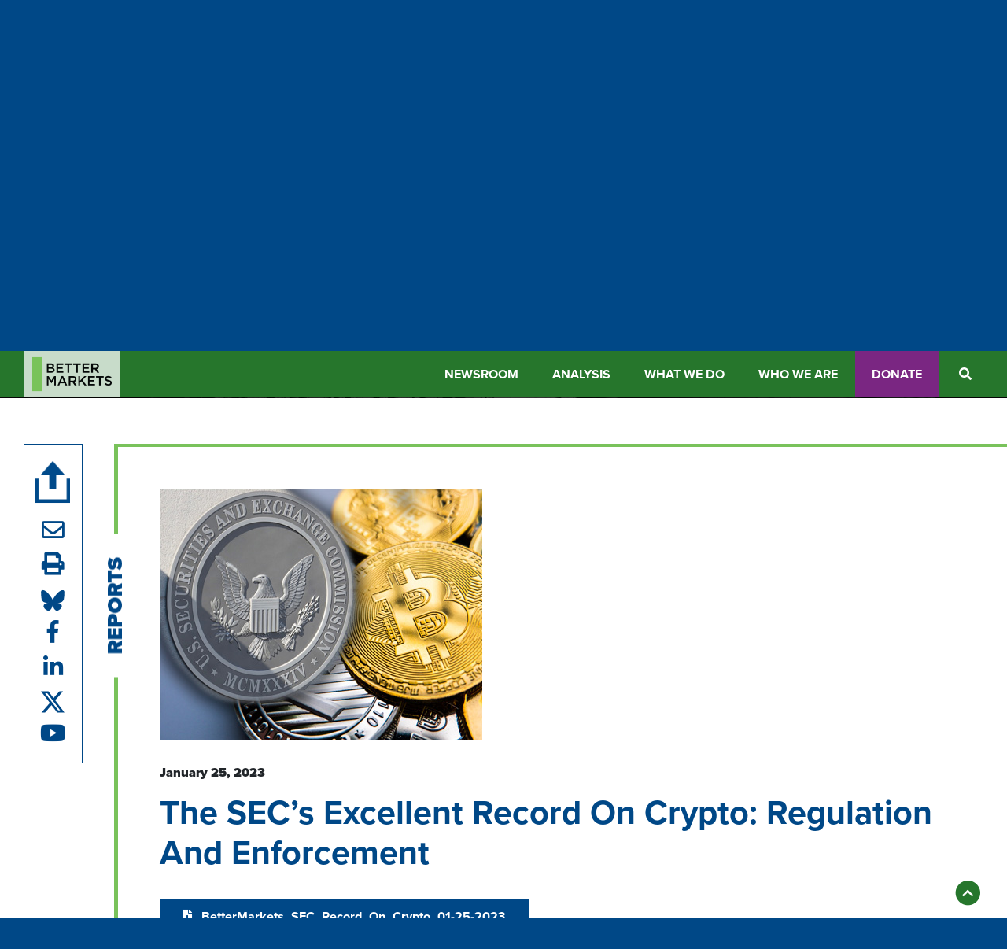

--- FILE ---
content_type: text/html; charset=UTF-8
request_url: https://bettermarkets.org/analysis/the-secs-excellent-record-on-crypto-regulation-and-enforcement/
body_size: 21058
content:
<!DOCTYPE html>
<html dir="ltr" lang="en-US" prefix="og: https://ogp.me/ns#">

<head>
    
    <!-- Commented out 6/14/23 by JH Global site tag (gtag.js) - Google Analytics -->
    <!--<script async src="https://www.googletagmanager.com/gtag/js?id=UA-56640169-1"></script>
    <script>
    window.dataLayer = window.dataLayer || [];
    function gtag(){dataLayer.push(arguments);}
    gtag('js', new Date());
    gtag('config', 'UA-56640169-1');
    </script>-->
    <!-- End Global site tag (gtag.js) - Google Analytics -->

    <meta charset="UTF-8">
<script type="text/javascript">
/* <![CDATA[ */
var gform;gform||(document.addEventListener("gform_main_scripts_loaded",function(){gform.scriptsLoaded=!0}),document.addEventListener("gform/theme/scripts_loaded",function(){gform.themeScriptsLoaded=!0}),window.addEventListener("DOMContentLoaded",function(){gform.domLoaded=!0}),gform={domLoaded:!1,scriptsLoaded:!1,themeScriptsLoaded:!1,isFormEditor:()=>"function"==typeof InitializeEditor,callIfLoaded:function(o){return!(!gform.domLoaded||!gform.scriptsLoaded||!gform.themeScriptsLoaded&&!gform.isFormEditor()||(gform.isFormEditor()&&console.warn("The use of gform.initializeOnLoaded() is deprecated in the form editor context and will be removed in Gravity Forms 3.1."),o(),0))},initializeOnLoaded:function(o){gform.callIfLoaded(o)||(document.addEventListener("gform_main_scripts_loaded",()=>{gform.scriptsLoaded=!0,gform.callIfLoaded(o)}),document.addEventListener("gform/theme/scripts_loaded",()=>{gform.themeScriptsLoaded=!0,gform.callIfLoaded(o)}),window.addEventListener("DOMContentLoaded",()=>{gform.domLoaded=!0,gform.callIfLoaded(o)}))},hooks:{action:{},filter:{}},addAction:function(o,r,e,t){gform.addHook("action",o,r,e,t)},addFilter:function(o,r,e,t){gform.addHook("filter",o,r,e,t)},doAction:function(o){gform.doHook("action",o,arguments)},applyFilters:function(o){return gform.doHook("filter",o,arguments)},removeAction:function(o,r){gform.removeHook("action",o,r)},removeFilter:function(o,r,e){gform.removeHook("filter",o,r,e)},addHook:function(o,r,e,t,n){null==gform.hooks[o][r]&&(gform.hooks[o][r]=[]);var d=gform.hooks[o][r];null==n&&(n=r+"_"+d.length),gform.hooks[o][r].push({tag:n,callable:e,priority:t=null==t?10:t})},doHook:function(r,o,e){var t;if(e=Array.prototype.slice.call(e,1),null!=gform.hooks[r][o]&&((o=gform.hooks[r][o]).sort(function(o,r){return o.priority-r.priority}),o.forEach(function(o){"function"!=typeof(t=o.callable)&&(t=window[t]),"action"==r?t.apply(null,e):e[0]=t.apply(null,e)})),"filter"==r)return e[0]},removeHook:function(o,r,t,n){var e;null!=gform.hooks[o][r]&&(e=(e=gform.hooks[o][r]).filter(function(o,r,e){return!!(null!=n&&n!=o.tag||null!=t&&t!=o.priority)}),gform.hooks[o][r]=e)}});
/* ]]> */
</script>

    <meta name="viewport" content="width=device-width, initial-scale=1">
    <meta http-equiv="X-UA-Compatible" content="IE=edge, chrome=1">
    <title>The SEC’s Excellent Record on Crypto: Regulation and Enforcement | Better Markets</title>
	<style>img:is([sizes="auto" i], [sizes^="auto," i]) { contain-intrinsic-size: 3000px 1500px }</style>
	
		<!-- All in One SEO 4.8.3.2 - aioseo.com -->
	<meta name="description" content="Better Markets released a report entitled “The SEC’s Excellent Record on Crypto: Regulation and Enforcement”: Why It Matters. The Securities and Exchange Commission (SEC) has been subject to withering and relentless criticism—often hypocritical—from the crypto industry and its many allies, particularly in Congress but also in the media. That criticism has largely been fact free and" />
	<meta name="robots" content="max-image-preview:large" />
	<link rel="canonical" href="https://bettermarkets.org/analysis/the-secs-excellent-record-on-crypto-regulation-and-enforcement/" />
	<meta name="generator" content="All in One SEO (AIOSEO) 4.8.3.2" />
		<meta property="og:locale" content="en_US" />
		<meta property="og:site_name" content="Better Markets | Transparency. Accountability. Oversight." />
		<meta property="og:type" content="article" />
		<meta property="og:title" content="The SEC’s Excellent Record on Crypto: Regulation and Enforcement | Better Markets" />
		<meta property="og:description" content="Better Markets released a report entitled “The SEC’s Excellent Record on Crypto: Regulation and Enforcement”: Why It Matters. The Securities and Exchange Commission (SEC) has been subject to withering and relentless criticism—often hypocritical—from the crypto industry and its many allies, particularly in Congress but also in the media. That criticism has largely been fact free and" />
		<meta property="og:url" content="https://bettermarkets.org/analysis/the-secs-excellent-record-on-crypto-regulation-and-enforcement/" />
		<meta property="og:image" content="https://bettermarkets.org/wp-content/uploads/2023/01/AF_SECcrypto.jpg" />
		<meta property="og:image:secure_url" content="https://bettermarkets.org/wp-content/uploads/2023/01/AF_SECcrypto.jpg" />
		<meta property="og:image:width" content="410" />
		<meta property="og:image:height" content="320" />
		<meta property="article:published_time" content="2023-01-25T14:12:10+00:00" />
		<meta property="article:modified_time" content="2023-01-25T14:12:10+00:00" />
		<meta property="article:publisher" content="https://www.facebook.com/BetterMarkets/?fref=ts" />
		<meta name="twitter:card" content="summary_large_image" />
		<meta name="twitter:site" content="@bettermarkets" />
		<meta name="twitter:title" content="The SEC’s Excellent Record on Crypto: Regulation and Enforcement | Better Markets" />
		<meta name="twitter:description" content="Better Markets released a report entitled “The SEC’s Excellent Record on Crypto: Regulation and Enforcement”: Why It Matters. The Securities and Exchange Commission (SEC) has been subject to withering and relentless criticism—often hypocritical—from the crypto industry and its many allies, particularly in Congress but also in the media. That criticism has largely been fact free and" />
		<meta name="twitter:image" content="https://bettermarkets.org/wp-content/uploads/2023/01/AF_SECcrypto.jpg" />
		<script type="application/ld+json" class="aioseo-schema">
			{"@context":"https:\/\/schema.org","@graph":[{"@type":"BreadcrumbList","@id":"https:\/\/bettermarkets.org\/analysis\/the-secs-excellent-record-on-crypto-regulation-and-enforcement\/#breadcrumblist","itemListElement":[{"@type":"ListItem","@id":"https:\/\/bettermarkets.org#listItem","position":1,"name":"Home","item":"https:\/\/bettermarkets.org","nextItem":{"@type":"ListItem","@id":"https:\/\/bettermarkets.org\/analysis\/the-secs-excellent-record-on-crypto-regulation-and-enforcement\/#listItem","name":"The SEC\u2019s Excellent Record on Crypto: Regulation and Enforcement"}},{"@type":"ListItem","@id":"https:\/\/bettermarkets.org\/analysis\/the-secs-excellent-record-on-crypto-regulation-and-enforcement\/#listItem","position":2,"name":"The SEC\u2019s Excellent Record on Crypto: Regulation and Enforcement","previousItem":{"@type":"ListItem","@id":"https:\/\/bettermarkets.org#listItem","name":"Home"}}]},{"@type":"Organization","@id":"https:\/\/bettermarkets.org\/#organization","name":"Better Markets","description":"Better banks, better businesses, better jobs, better economic growth","url":"https:\/\/bettermarkets.org\/","logo":{"@type":"ImageObject","url":"https:\/\/bettermarkets.org\/wp-content\/uploads\/2021\/05\/logo.png","@id":"https:\/\/bettermarkets.org\/analysis\/the-secs-excellent-record-on-crypto-regulation-and-enforcement\/#organizationLogo","width":224,"height":107},"image":{"@id":"https:\/\/bettermarkets.org\/analysis\/the-secs-excellent-record-on-crypto-regulation-and-enforcement\/#organizationLogo"},"sameAs":["https:\/\/www.facebook.com\/BetterMarkets\/?fref=ts","https:\/\/twitter.com\/bettermarkets","https:\/\/www.youtube.com\/user\/BetterMarkets","https:\/\/www.linkedin.com\/company\/better-markets\/"]},{"@type":"WebPage","@id":"https:\/\/bettermarkets.org\/analysis\/the-secs-excellent-record-on-crypto-regulation-and-enforcement\/#webpage","url":"https:\/\/bettermarkets.org\/analysis\/the-secs-excellent-record-on-crypto-regulation-and-enforcement\/","name":"The SEC\u2019s Excellent Record on Crypto: Regulation and Enforcement | Better Markets","description":"Better Markets released a report entitled \u201cThe SEC\u2019s Excellent Record on Crypto: Regulation and Enforcement\u201d: Why It Matters. The Securities and Exchange Commission (SEC) has been subject to withering and relentless criticism\u2014often hypocritical\u2014from the crypto industry and its many allies, particularly in Congress but also in the media. That criticism has largely been fact free and","inLanguage":"en-US","isPartOf":{"@id":"https:\/\/bettermarkets.org\/#website"},"breadcrumb":{"@id":"https:\/\/bettermarkets.org\/analysis\/the-secs-excellent-record-on-crypto-regulation-and-enforcement\/#breadcrumblist"},"image":{"@type":"ImageObject","url":"https:\/\/bettermarkets.org\/wp-content\/uploads\/2023\/01\/AF_SECcrypto.jpg","@id":"https:\/\/bettermarkets.org\/analysis\/the-secs-excellent-record-on-crypto-regulation-and-enforcement\/#mainImage","width":410,"height":320},"primaryImageOfPage":{"@id":"https:\/\/bettermarkets.org\/analysis\/the-secs-excellent-record-on-crypto-regulation-and-enforcement\/#mainImage"},"datePublished":"2023-01-25T09:12:10-05:00","dateModified":"2023-01-25T09:12:10-05:00"},{"@type":"WebSite","@id":"https:\/\/bettermarkets.org\/#website","url":"https:\/\/bettermarkets.org\/","name":"Better Markets","description":"Better banks, better businesses, better jobs, better economic growth","inLanguage":"en-US","publisher":{"@id":"https:\/\/bettermarkets.org\/#organization"}}]}
		</script>
		<!-- All in One SEO -->

<link rel='dns-prefetch' href='//www.youtube.com' />
<link rel='dns-prefetch' href='//use.typekit.net' />
<style type="text/css">
.hasCountdown{text-shadow:transparent 0 1px 1px;overflow:hidden;padding:5px}
.countdown_rtl{direction:rtl}
.countdown_holding span{background-color:#ccc}
.countdown_row{clear:both;width:100%;text-align:center}
.countdown_show1 .countdown_section{width:98%}
.countdown_show2 .countdown_section{width:48%}
.countdown_show3 .countdown_section{width:32.5%}
.countdown_show4 .countdown_section{width:24.5%}
.countdown_show5 .countdown_section{width:19.5%}
.countdown_show6 .countdown_section{width:16.25%}
.countdown_show7 .countdown_section{width:14%}
.countdown_section{display:block;float:left;font-size:75%;text-align:center;margin:3px 0}
.countdown_amount{font-size:200%}
.countdown_descr{display:block;width:100%}
a.countdown_infolink{display:block;border-radius:10px;width:14px;height:13px;float:right;font-size:9px;line-height:13px;font-weight:700;text-align:center;position:relative;top:-15px;border:1px solid}
#countdown-preview{padding:10px}
</style>
<link rel='stylesheet' id='wp-block-library-css' href='https://bettermarkets.org/wp-includes/css/dist/block-library/style.min.css' type='text/css' media='all' />
<style id='classic-theme-styles-inline-css' type='text/css'>
/*! This file is auto-generated */
.wp-block-button__link{color:#fff;background-color:#32373c;border-radius:9999px;box-shadow:none;text-decoration:none;padding:calc(.667em + 2px) calc(1.333em + 2px);font-size:1.125em}.wp-block-file__button{background:#32373c;color:#fff;text-decoration:none}
</style>
<style id='global-styles-inline-css' type='text/css'>
:root{--wp--preset--aspect-ratio--square: 1;--wp--preset--aspect-ratio--4-3: 4/3;--wp--preset--aspect-ratio--3-4: 3/4;--wp--preset--aspect-ratio--3-2: 3/2;--wp--preset--aspect-ratio--2-3: 2/3;--wp--preset--aspect-ratio--16-9: 16/9;--wp--preset--aspect-ratio--9-16: 9/16;--wp--preset--color--black: #000000;--wp--preset--color--cyan-bluish-gray: #abb8c3;--wp--preset--color--white: #ffffff;--wp--preset--color--pale-pink: #f78da7;--wp--preset--color--vivid-red: #cf2e2e;--wp--preset--color--luminous-vivid-orange: #ff6900;--wp--preset--color--luminous-vivid-amber: #fcb900;--wp--preset--color--light-green-cyan: #7bdcb5;--wp--preset--color--vivid-green-cyan: #00d084;--wp--preset--color--pale-cyan-blue: #8ed1fc;--wp--preset--color--vivid-cyan-blue: #0693e3;--wp--preset--color--vivid-purple: #9b51e0;--wp--preset--gradient--vivid-cyan-blue-to-vivid-purple: linear-gradient(135deg,rgba(6,147,227,1) 0%,rgb(155,81,224) 100%);--wp--preset--gradient--light-green-cyan-to-vivid-green-cyan: linear-gradient(135deg,rgb(122,220,180) 0%,rgb(0,208,130) 100%);--wp--preset--gradient--luminous-vivid-amber-to-luminous-vivid-orange: linear-gradient(135deg,rgba(252,185,0,1) 0%,rgba(255,105,0,1) 100%);--wp--preset--gradient--luminous-vivid-orange-to-vivid-red: linear-gradient(135deg,rgba(255,105,0,1) 0%,rgb(207,46,46) 100%);--wp--preset--gradient--very-light-gray-to-cyan-bluish-gray: linear-gradient(135deg,rgb(238,238,238) 0%,rgb(169,184,195) 100%);--wp--preset--gradient--cool-to-warm-spectrum: linear-gradient(135deg,rgb(74,234,220) 0%,rgb(151,120,209) 20%,rgb(207,42,186) 40%,rgb(238,44,130) 60%,rgb(251,105,98) 80%,rgb(254,248,76) 100%);--wp--preset--gradient--blush-light-purple: linear-gradient(135deg,rgb(255,206,236) 0%,rgb(152,150,240) 100%);--wp--preset--gradient--blush-bordeaux: linear-gradient(135deg,rgb(254,205,165) 0%,rgb(254,45,45) 50%,rgb(107,0,62) 100%);--wp--preset--gradient--luminous-dusk: linear-gradient(135deg,rgb(255,203,112) 0%,rgb(199,81,192) 50%,rgb(65,88,208) 100%);--wp--preset--gradient--pale-ocean: linear-gradient(135deg,rgb(255,245,203) 0%,rgb(182,227,212) 50%,rgb(51,167,181) 100%);--wp--preset--gradient--electric-grass: linear-gradient(135deg,rgb(202,248,128) 0%,rgb(113,206,126) 100%);--wp--preset--gradient--midnight: linear-gradient(135deg,rgb(2,3,129) 0%,rgb(40,116,252) 100%);--wp--preset--font-size--small: 13px;--wp--preset--font-size--medium: 20px;--wp--preset--font-size--large: 36px;--wp--preset--font-size--x-large: 42px;--wp--preset--spacing--20: 0.44rem;--wp--preset--spacing--30: 0.67rem;--wp--preset--spacing--40: 1rem;--wp--preset--spacing--50: 1.5rem;--wp--preset--spacing--60: 2.25rem;--wp--preset--spacing--70: 3.38rem;--wp--preset--spacing--80: 5.06rem;--wp--preset--shadow--natural: 6px 6px 9px rgba(0, 0, 0, 0.2);--wp--preset--shadow--deep: 12px 12px 50px rgba(0, 0, 0, 0.4);--wp--preset--shadow--sharp: 6px 6px 0px rgba(0, 0, 0, 0.2);--wp--preset--shadow--outlined: 6px 6px 0px -3px rgba(255, 255, 255, 1), 6px 6px rgba(0, 0, 0, 1);--wp--preset--shadow--crisp: 6px 6px 0px rgba(0, 0, 0, 1);}:where(.is-layout-flex){gap: 0.5em;}:where(.is-layout-grid){gap: 0.5em;}body .is-layout-flex{display: flex;}.is-layout-flex{flex-wrap: wrap;align-items: center;}.is-layout-flex > :is(*, div){margin: 0;}body .is-layout-grid{display: grid;}.is-layout-grid > :is(*, div){margin: 0;}:where(.wp-block-columns.is-layout-flex){gap: 2em;}:where(.wp-block-columns.is-layout-grid){gap: 2em;}:where(.wp-block-post-template.is-layout-flex){gap: 1.25em;}:where(.wp-block-post-template.is-layout-grid){gap: 1.25em;}.has-black-color{color: var(--wp--preset--color--black) !important;}.has-cyan-bluish-gray-color{color: var(--wp--preset--color--cyan-bluish-gray) !important;}.has-white-color{color: var(--wp--preset--color--white) !important;}.has-pale-pink-color{color: var(--wp--preset--color--pale-pink) !important;}.has-vivid-red-color{color: var(--wp--preset--color--vivid-red) !important;}.has-luminous-vivid-orange-color{color: var(--wp--preset--color--luminous-vivid-orange) !important;}.has-luminous-vivid-amber-color{color: var(--wp--preset--color--luminous-vivid-amber) !important;}.has-light-green-cyan-color{color: var(--wp--preset--color--light-green-cyan) !important;}.has-vivid-green-cyan-color{color: var(--wp--preset--color--vivid-green-cyan) !important;}.has-pale-cyan-blue-color{color: var(--wp--preset--color--pale-cyan-blue) !important;}.has-vivid-cyan-blue-color{color: var(--wp--preset--color--vivid-cyan-blue) !important;}.has-vivid-purple-color{color: var(--wp--preset--color--vivid-purple) !important;}.has-black-background-color{background-color: var(--wp--preset--color--black) !important;}.has-cyan-bluish-gray-background-color{background-color: var(--wp--preset--color--cyan-bluish-gray) !important;}.has-white-background-color{background-color: var(--wp--preset--color--white) !important;}.has-pale-pink-background-color{background-color: var(--wp--preset--color--pale-pink) !important;}.has-vivid-red-background-color{background-color: var(--wp--preset--color--vivid-red) !important;}.has-luminous-vivid-orange-background-color{background-color: var(--wp--preset--color--luminous-vivid-orange) !important;}.has-luminous-vivid-amber-background-color{background-color: var(--wp--preset--color--luminous-vivid-amber) !important;}.has-light-green-cyan-background-color{background-color: var(--wp--preset--color--light-green-cyan) !important;}.has-vivid-green-cyan-background-color{background-color: var(--wp--preset--color--vivid-green-cyan) !important;}.has-pale-cyan-blue-background-color{background-color: var(--wp--preset--color--pale-cyan-blue) !important;}.has-vivid-cyan-blue-background-color{background-color: var(--wp--preset--color--vivid-cyan-blue) !important;}.has-vivid-purple-background-color{background-color: var(--wp--preset--color--vivid-purple) !important;}.has-black-border-color{border-color: var(--wp--preset--color--black) !important;}.has-cyan-bluish-gray-border-color{border-color: var(--wp--preset--color--cyan-bluish-gray) !important;}.has-white-border-color{border-color: var(--wp--preset--color--white) !important;}.has-pale-pink-border-color{border-color: var(--wp--preset--color--pale-pink) !important;}.has-vivid-red-border-color{border-color: var(--wp--preset--color--vivid-red) !important;}.has-luminous-vivid-orange-border-color{border-color: var(--wp--preset--color--luminous-vivid-orange) !important;}.has-luminous-vivid-amber-border-color{border-color: var(--wp--preset--color--luminous-vivid-amber) !important;}.has-light-green-cyan-border-color{border-color: var(--wp--preset--color--light-green-cyan) !important;}.has-vivid-green-cyan-border-color{border-color: var(--wp--preset--color--vivid-green-cyan) !important;}.has-pale-cyan-blue-border-color{border-color: var(--wp--preset--color--pale-cyan-blue) !important;}.has-vivid-cyan-blue-border-color{border-color: var(--wp--preset--color--vivid-cyan-blue) !important;}.has-vivid-purple-border-color{border-color: var(--wp--preset--color--vivid-purple) !important;}.has-vivid-cyan-blue-to-vivid-purple-gradient-background{background: var(--wp--preset--gradient--vivid-cyan-blue-to-vivid-purple) !important;}.has-light-green-cyan-to-vivid-green-cyan-gradient-background{background: var(--wp--preset--gradient--light-green-cyan-to-vivid-green-cyan) !important;}.has-luminous-vivid-amber-to-luminous-vivid-orange-gradient-background{background: var(--wp--preset--gradient--luminous-vivid-amber-to-luminous-vivid-orange) !important;}.has-luminous-vivid-orange-to-vivid-red-gradient-background{background: var(--wp--preset--gradient--luminous-vivid-orange-to-vivid-red) !important;}.has-very-light-gray-to-cyan-bluish-gray-gradient-background{background: var(--wp--preset--gradient--very-light-gray-to-cyan-bluish-gray) !important;}.has-cool-to-warm-spectrum-gradient-background{background: var(--wp--preset--gradient--cool-to-warm-spectrum) !important;}.has-blush-light-purple-gradient-background{background: var(--wp--preset--gradient--blush-light-purple) !important;}.has-blush-bordeaux-gradient-background{background: var(--wp--preset--gradient--blush-bordeaux) !important;}.has-luminous-dusk-gradient-background{background: var(--wp--preset--gradient--luminous-dusk) !important;}.has-pale-ocean-gradient-background{background: var(--wp--preset--gradient--pale-ocean) !important;}.has-electric-grass-gradient-background{background: var(--wp--preset--gradient--electric-grass) !important;}.has-midnight-gradient-background{background: var(--wp--preset--gradient--midnight) !important;}.has-small-font-size{font-size: var(--wp--preset--font-size--small) !important;}.has-medium-font-size{font-size: var(--wp--preset--font-size--medium) !important;}.has-large-font-size{font-size: var(--wp--preset--font-size--large) !important;}.has-x-large-font-size{font-size: var(--wp--preset--font-size--x-large) !important;}
:where(.wp-block-post-template.is-layout-flex){gap: 1.25em;}:where(.wp-block-post-template.is-layout-grid){gap: 1.25em;}
:where(.wp-block-columns.is-layout-flex){gap: 2em;}:where(.wp-block-columns.is-layout-grid){gap: 2em;}
:root :where(.wp-block-pullquote){font-size: 1.5em;line-height: 1.6;}
</style>
<link rel='stylesheet' id='ctf_styles-css' href='https://bettermarkets.org/wp-content/plugins/custom-twitter-feeds-pro/css/ctf-styles.min.css' type='text/css' media='all' />
<link rel='stylesheet' id='page-list-style-css' href='https://bettermarkets.org/wp-content/plugins/page-list/css/page-list.css' type='text/css' media='all' />
<link rel='stylesheet' id='ironstrap_typekit-css' href='https://use.typekit.net/yqq7den.css' type='text/css' media='all' />
<link rel='stylesheet' id='ironstrap_app_css-css' href='https://bettermarkets.org/wp-content/themes/ironstrap/dist/assets/css/build.css' type='text/css' media='all' />
<link rel='stylesheet' id='js_composer_custom_css-css' href='//bettermarkets.org/wp-content/uploads/js_composer/custom.css' type='text/css' media='all' />
<link rel='stylesheet' id='popup-maker-site-css' href='//bettermarkets.org/wp-content/uploads/pum/pum-site-styles.css?generated=1765900544&#038;ver=1.20.5' type='text/css' media='all' />
<link rel='stylesheet' id='gform_basic-css' href='https://bettermarkets.org/wp-content/plugins/gravityforms/assets/css/dist/basic.min.css' type='text/css' media='all' />
<link rel='stylesheet' id='gform_theme_components-css' href='https://bettermarkets.org/wp-content/plugins/gravityforms/assets/css/dist/theme-components.min.css' type='text/css' media='all' />
<link rel='stylesheet' id='gform_theme-css' href='https://bettermarkets.org/wp-content/plugins/gravityforms/assets/css/dist/theme.min.css' type='text/css' media='all' />
<link rel='stylesheet' id='js_composer_front-css' href='//bettermarkets.org/wp-content/uploads/js_composer/js_composer_front_custom.css' type='text/css' media='all' />
<script type="text/javascript" src="https://bettermarkets.org/wp-includes/js/jquery/jquery.min.js" id="jquery-core-js"></script>
<script type="text/javascript" src="https://bettermarkets.org/wp-includes/js/jquery/jquery-migrate.min.js" id="jquery-migrate-js"></script>
<script type="text/javascript" defer='defer' src="https://bettermarkets.org/wp-content/plugins/gravityforms/js/jquery.json.min.js" id="gform_json-js"></script>
<script type="text/javascript" id="gform_gravityforms-js-extra">
/* <![CDATA[ */
var gf_global = {"gf_currency_config":{"name":"U.S. Dollar","symbol_left":"$","symbol_right":"","symbol_padding":"","thousand_separator":",","decimal_separator":".","decimals":2,"code":"USD"},"base_url":"https:\/\/bettermarkets.org\/wp-content\/plugins\/gravityforms","number_formats":[],"spinnerUrl":"https:\/\/bettermarkets.org\/wp-content\/plugins\/gravityforms\/images\/spinner.svg","version_hash":"54f8d02e11acd3c2937ae0aece05de62","strings":{"newRowAdded":"New row added.","rowRemoved":"Row removed","formSaved":"The form has been saved.  The content contains the link to return and complete the form."}};
var gf_global = {"gf_currency_config":{"name":"U.S. Dollar","symbol_left":"$","symbol_right":"","symbol_padding":"","thousand_separator":",","decimal_separator":".","decimals":2,"code":"USD"},"base_url":"https:\/\/bettermarkets.org\/wp-content\/plugins\/gravityforms","number_formats":[],"spinnerUrl":"https:\/\/bettermarkets.org\/wp-content\/plugins\/gravityforms\/images\/spinner.svg","version_hash":"54f8d02e11acd3c2937ae0aece05de62","strings":{"newRowAdded":"New row added.","rowRemoved":"Row removed","formSaved":"The form has been saved.  The content contains the link to return and complete the form."}};
var gform_i18n = {"datepicker":{"days":{"monday":"Mo","tuesday":"Tu","wednesday":"We","thursday":"Th","friday":"Fr","saturday":"Sa","sunday":"Su"},"months":{"january":"January","february":"February","march":"March","april":"April","may":"May","june":"June","july":"July","august":"August","september":"September","october":"October","november":"November","december":"December"},"firstDay":1,"iconText":"Select date"}};
var gf_legacy_multi = {"9":""};
var gform_gravityforms = {"strings":{"invalid_file_extension":"This type of file is not allowed. Must be one of the following:","delete_file":"Delete this file","in_progress":"in progress","file_exceeds_limit":"File exceeds size limit","illegal_extension":"This type of file is not allowed.","max_reached":"Maximum number of files reached","unknown_error":"There was a problem while saving the file on the server","currently_uploading":"Please wait for the uploading to complete","cancel":"Cancel","cancel_upload":"Cancel this upload","cancelled":"Cancelled","error":"Error","message":"Message"},"vars":{"images_url":"https:\/\/bettermarkets.org\/wp-content\/plugins\/gravityforms\/images"}};
/* ]]> */
</script>
<script type="text/javascript" defer='defer' src="https://bettermarkets.org/wp-content/plugins/gravityforms/js/gravityforms.min.js" id="gform_gravityforms-js"></script>
<script type="text/javascript" defer='defer' src="https://bettermarkets.org/wp-content/plugins/gravityforms/assets/js/dist/utils.min.js" id="gform_gravityforms_utils-js"></script>
<script></script><link rel="https://api.w.org/" href="https://bettermarkets.org/wp-json/" /><link rel="alternate" title="oEmbed (JSON)" type="application/json+oembed" href="https://bettermarkets.org/wp-json/oembed/1.0/embed?url=https%3A%2F%2Fbettermarkets.org%2Fanalysis%2Fthe-secs-excellent-record-on-crypto-regulation-and-enforcement%2F" />
<link rel="alternate" title="oEmbed (XML)" type="text/xml+oembed" href="https://bettermarkets.org/wp-json/oembed/1.0/embed?url=https%3A%2F%2Fbettermarkets.org%2Fanalysis%2Fthe-secs-excellent-record-on-crypto-regulation-and-enforcement%2F&#038;format=xml" />
<style type="text/css">
                    .ctl-bullets-container {
                display: block;
                position: fixed;
                right: 0;
                height: 100%;
                z-index: 1049;
                font-weight: normal;
                height: 70vh;
                overflow-x: hidden;
                overflow-y: auto;
                margin: 15vh auto;
            }</style>
		<script>
		(function(h,o,t,j,a,r){
			h.hj=h.hj||function(){(h.hj.q=h.hj.q||[]).push(arguments)};
			h._hjSettings={hjid:3146178,hjsv:5};
			a=o.getElementsByTagName('head')[0];
			r=o.createElement('script');r.async=1;
			r.src=t+h._hjSettings.hjid+j+h._hjSettings.hjsv;
			a.appendChild(r);
		})(window,document,'//static.hotjar.com/c/hotjar-','.js?sv=');
		</script>
		<meta name="generator" content="Powered by WPBakery Page Builder - drag and drop page builder for WordPress."/>
		<style>
			.algolia-search-highlight {
				background-color: #fffbcc;
				border-radius: 2px;
				font-style: normal;
			}
		</style>
		<link rel="icon" href="https://bettermarkets.org/wp-content/uploads/2021/07/cropped-fav-BM-32x32.png" sizes="32x32" />
<link rel="icon" href="https://bettermarkets.org/wp-content/uploads/2021/07/cropped-fav-BM-192x192.png" sizes="192x192" />
<link rel="apple-touch-icon" href="https://bettermarkets.org/wp-content/uploads/2021/07/cropped-fav-BM-180x180.png" />
<meta name="msapplication-TileImage" content="https://bettermarkets.org/wp-content/uploads/2021/07/cropped-fav-BM-270x270.png" />
		<style type="text/css" id="wp-custom-css">
			.site-cta-actions {
	display: none !important;
}

.fa-brands.fa-bluesky svg {
    width: 20px;
    height: 20px;
    fill: white;
}

.site-post-single-inner .site-post-single-title {
	  text-transform:capitalize;
    font-size: 3rem;
}

@media (max-width: 999.98px) {
	.site-post-single-inner .site-post-single-title {
    font-size: 2rem;
}
}


#pum-30441 #gform_10 {
    display: flex;
    justify-content: start;
    align-items: center;
	  margin-bottom:10px;
}
#pum-30441 h2 {
	font-size:18px;
}

#pum-30441 .gform_wrapper.gravity-theme .gform_footer {
    margin: 0;
    padding: 0;
}

#pum-30441 .gform_wrapper.gravity-theme .gform_footer button {
    width: 100%;
    font-size: 16px;
    margin: 0;
    padding: 0.375rem 0.5rem;
}

.pum-theme-28417 .pum-content + .pum-close, .pum-theme-default-theme .pum-content + .pum-close {
    font-size: 22px;
    background: #004887;
	  padding-top: 0;
    padding-bottom: 0;
}

#pum-30441 .priv-policy {
    font-size: 14px;
}		</style>
		<noscript><style> .wpb_animate_when_almost_visible { opacity: 1; }</style></noscript>	
	<!-- Google Tag Manager -->
<script>(function(w,d,s,l,i){w[l]=w[l]||[];w[l].push({'gtm.start':
new Date().getTime(),event:'gtm.js'});var f=d.getElementsByTagName(s)[0],
j=d.createElement(s),dl=l!='dataLayer'?'&l='+l:'';j.async=true;j.src=
'https://www.googletagmanager.com/gtm.js?id='+i+dl;f.parentNode.insertBefore(j,f);
})(window,document,'script','dataLayer','GTM-PMV8S43');</script>
<!-- End Google Tag Manager -->
	
<!-- Google tag (gtag.js) -->
<script async src="https://www.googletagmanager.com/gtag/js?id=G-DQ4TLZCKE1"></script>
<script>
window.dataLayer = window.dataLayer || [];
function gtag(){dataLayer.push(arguments);}
gtag('js', new Date());

gtag('config', 'G-DQ4TLZCKE1');
</script>
	
</head>

<body class="wp-singular site_analysis-template-default single single-site_analysis postid-24150 wp-custom-logo wp-theme-ironstrap o-vc-disabled wpb-js-composer js-comp-ver-8.4.1 vc_responsive">
	<!-- Google Tag Manager (noscript) -->
<noscript><iframe src="https://www.googletagmanager.com/ns.html?id=GTM-PMV8S43"
height="0" width="0" style="display:none;visibility:hidden"></iframe></noscript>
<!-- End Google Tag Manager (noscript) -->
	
    <a class="sr-only sr-only-focusable position-absolute small" href="#site-main">Skip to main content</a>
    <header class="site-header o-prod">
        <section class="site-header-search-form">
    <div class="container">
        <div class="e-form">
            <form action="https://bettermarkets.org" method="get" id="headerSearchForm">
                <label for="s" class="sr-only">Search</label>
                <input type="text" name="s" id="s" placeholder="Enter Search Keyword" />
            </form>
        </div>
    </div>
</section>        <div class="container">
            <div class="row site-header-row align-items-center align-items-md-start">
                <div class="col">
                    <figure class="site-logo">
                        <a href="https://bettermarkets.org/" class="custom-logo-link" rel="home"><img width="224" height="107" src="https://bettermarkets.org/wp-content/uploads/2021/05/logo.png" class="custom-logo" alt="Better Markets" decoding="async" /></a>                    </figure>
                </div>
                <div class="col-auto d-none d-md-block">
                    <section class="site-header-util-wrap">
    <div class="site-header-util">
        <div class="row align-items-center no-gutters">
            <div class="col-md-auto">
                <nav class="site-header-social-media">
                    <ul class="site-social-media">
                    <li>
            <a target="_blank" rel="noopener external" href="https://bsky.app/profile/bettermarkets.bsky.social" aria-label="BlueSky">
                <i class="fa-brands fa-bluesky"><svg xmlns="http://www.w3.org/2000/svg" viewBox="0 0 512 512"><!--!Font Awesome Free 6.7.2 by @fontawesome - https://fontawesome.com License - https://fontawesome.com/license/free Copyright 2025 Fonticons, Inc.--><path d="M111.8 62.2C170.2 105.9 233 194.7 256 242.4c23-47.6 85.8-136.4 144.2-180.2c42.1-31.6 110.3-56 110.3 21.8c0 15.5-8.9 130.5-14.1 149.2C478.2 298 412 314.6 353.1 304.5c102.9 17.5 129.1 75.5 72.5 133.5c-107.4 110.2-154.3-27.6-166.3-62.9l0 0c-1.7-4.9-2.6-7.8-3.3-7.8s-1.6 3-3.3 7.8l0 0c-12 35.3-59 173.1-166.3 62.9c-56.5-58-30.4-116 72.5-133.5C100 314.6 33.8 298 15.7 233.1C10.4 214.4 1.5 99.4 1.5 83.9c0-77.8 68.2-53.4 110.3-21.8z"/></svg></i>            </a>
        </li>
                    <li>
            <a target="_blank" rel="noopener external" href="https://www.facebook.com/BetterMarkets/?fref=ts" aria-label="Facebook">
                <i class="fab fa-facebook-f"></i>            </a>
        </li>
                    <li>
            <a target="_blank" rel="noopener external" href="https://www.linkedin.com/company/better-markets/" aria-label="Linkedin">
                <i class="fab fa-linkedin-in"></i>            </a>
        </li>
                    <li>
            <a target="_blank" rel="noopener external" href="https://twitter.com/bettermarkets" aria-label="X">
                <i class="fa-brands fa-bluesky"><svg xmlns="http://www.w3.org/2000/svg" fill="currentColor" class="bi bi-twitter-x" viewBox="0 0 16 16"><path d="M12.6.75h2.454l-5.36 6.142L16 15.25h-4.937l-3.867-5.07-4.425 5.07H.316l5.733-6.57L0 .75h5.063l3.495 4.633L12.601.75Zm-.86 13.028h1.36L4.323 2.145H2.865z"></path></svg></i>            </a>
        </li>
                    <li>
            <a target="_blank" rel="noopener external" href="https://www.youtube.com/user/BetterMarkets" aria-label="Youtube">
                <i class="fab fa-youtube"></i>            </a>
        </li>
    </ul>                </nav>
            </div>
            <div class="col-md-auto">
                <nav class="site-header-util-navigation">
	<ul id="menu-header-utility" class="menu"><li id="menu-item-17308" class="menu-item menu-item-type-post_type menu-item-object-page menu-item-17308"><a href="https://bettermarkets.org/contact-us/">Contact Us</a></li>
</ul></nav>            </div>
                    </div>
    </div>
</section>                    <nav class="site-main-navigation">
    <div class="row no-gutters">
        <div class="col-auto">
            <ul id="menu-main-navigation" class="menu"><li id="menu-item-142" class="menu-item menu-item-type-post_type menu-item-object-page menu-item-142"><a href="https://bettermarkets.org/newsroom/">Newsroom</a></li>
<li id="menu-item-15889" class="menu-item menu-item-type-post_type menu-item-object-page menu-item-15889"><a href="https://bettermarkets.org/analysis/">Analysis</a></li>
<li id="menu-item-17293" class="menu-item menu-item-type-post_type menu-item-object-page menu-item-has-children menu-item-17293"><a href="https://bettermarkets.org/what-we-do/">What We Do</a>
<ul class="sub-menu">
	<li id="menu-item-18680" class="menu-item menu-item-type-custom menu-item-object-custom menu-item-18680"><a href="https://bettermarkets.org/what-we-do/?category=banking&#038;scroll_to=site-posts-grid">Banking</a></li>
	<li id="menu-item-18681" class="menu-item menu-item-type-custom menu-item-object-custom menu-item-18681"><a href="https://bettermarkets.org/analysis/better-markets-work-addressing-climate-change-in-finance/">Climate &#038; ESG</a></li>
	<li id="menu-item-18682" class="menu-item menu-item-type-custom menu-item-object-custom menu-item-18682"><a href="https://bettermarkets.org/what-we-do/?category=consumer-protection&#038;scroll_to=site-posts-grid">Consumer Protection</a></li>
	<li id="menu-item-18683" class="menu-item menu-item-type-custom menu-item-object-custom menu-item-18683"><a href="https://bettermarkets.org/what-we-do/?category=derivatives&#038;scroll_to=site-posts-grid">Derivatives</a></li>
	<li id="menu-item-18684" class="menu-item menu-item-type-custom menu-item-object-custom menu-item-18684"><a href="https://bettermarkets.org/what-we-do/?category=legal&#038;scroll_to=site-posts-grid">Legal</a></li>
	<li id="menu-item-18685" class="menu-item menu-item-type-custom menu-item-object-custom menu-item-18685"><a href="https://bettermarkets.org/what-we-do/?category=securities&#038;scroll_to=site-posts-grid">Securities</a></li>
	<li id="menu-item-18686" class="menu-item menu-item-type-custom menu-item-object-custom menu-item-18686"><a href="https://bettermarkets.org/analysis/better-markets-work-addressing-racial-economic-inequity-in-finance/">Racial Justice</a></li>
	<li id="menu-item-27682" class="menu-item menu-item-type-custom menu-item-object-custom menu-item-27682"><a href="https://bettermarkets.org/analysis/setting-the-record-straight-on-crypto-ftx-sam-bankman-fried-jamie-dimon-the-sec-and-cftc-and-the-revolving-door/">Crypto</a></li>
	<li id="menu-item-27683" class="menu-item menu-item-type-custom menu-item-object-custom menu-item-27683"><a href="https://bettermarkets.org/analysis/ai-in-the-financial-markets-potential-benefits-major-risks-and-regulators-trying-to-keep-up/">Artificial Intelligence</a></li>
</ul>
</li>
<li id="menu-item-212" class="menu-item menu-item-type-post_type menu-item-object-page menu-item-has-children menu-item-212"><a href="https://bettermarkets.org/who-we-are/">Who We Are</a>
<ul class="sub-menu">
	<li id="menu-item-27095" class="menu-item menu-item-type-post_type menu-item-object-page menu-item-27095"><a href="https://bettermarkets.org/who-we-are/">About Us</a></li>
	<li id="menu-item-18348" class="menu-item menu-item-type-custom menu-item-object-custom menu-item-18348"><a href="/who-we-are/#team">Meet Our Team</a></li>
	<li id="menu-item-28946" class="menu-item menu-item-type-post_type menu-item-object-page menu-item-28946"><a href="https://bettermarkets.org/academic-advisory-board/">Academic Advisory Board</a></li>
	<li id="menu-item-26945" class="menu-item menu-item-type-post_type menu-item-object-page menu-item-26945"><a href="https://bettermarkets.org/timeline/">Our Impact Through the Years</a></li>
	<li id="menu-item-17389" class="menu-item menu-item-type-post_type menu-item-object-page menu-item-17389"><a href="https://bettermarkets.org/who-we-are/annual-reports/">Annual Reports</a></li>
	<li id="menu-item-17387" class="menu-item menu-item-type-post_type menu-item-object-page menu-item-17387"><a href="https://bettermarkets.org/who-we-are/careers/">Careers</a></li>
	<li id="menu-item-17386" class="menu-item menu-item-type-post_type menu-item-object-page menu-item-17386"><a href="https://bettermarkets.org/who-we-are/testimonials/">Testimonials</a></li>
</ul>
</li>
<li id="menu-item-17852" class="menu-cta menu-item menu-item-type-post_type menu-item-object-page menu-item-17852"><a href="https://bettermarkets.org/donate/">Donate</a></li>
</ul>        </div>

        <div class="col-auto">
            <div class="site-header-search o-nav-bar site-header-search-trigger">
                <a href="/">
                    <div class="e-icon">
                        <i class="fas fa-search"></i>
                    </div>
                </a>
            </div>
        </div>
    </div>
	
</nav>                </div>
                <div class="col-auto d-md-none">
                    <div class="site-header-search-trigger">
                        <div class="e-icon">
                            <i class="fas fa-search"></i>
                        </div>
                    </div>
                </div>
                <div class="col-auto d-md-none">
                    <div class="site-header-mobile-nav-btn">
                        <i class="fas fa-bars fa-lg"></i>
                    </div>
                </div>
            </div>
        </div>
    </header>
    <div class="site-header-spacer"></div>
    <div class="site-anchor-spacer"></div>
    <nav class="site-main-navigation-m d-md-none">
    <div class="container">
        <ul id="menu-main-navigation-1" class="menu"><li class="menu-item menu-item-type-post_type menu-item-object-page menu-item-142"><a href="https://bettermarkets.org/newsroom/">Newsroom</a></li>
<li class="menu-item menu-item-type-post_type menu-item-object-page menu-item-15889"><a href="https://bettermarkets.org/analysis/">Analysis</a></li>
<li class="menu-item menu-item-type-post_type menu-item-object-page menu-item-has-children menu-item-17293"><a href="https://bettermarkets.org/what-we-do/">What We Do</a>
<ul class="sub-menu">
	<li class="menu-item menu-item-type-custom menu-item-object-custom menu-item-18680"><a href="https://bettermarkets.org/what-we-do/?category=banking&#038;scroll_to=site-posts-grid">Banking</a></li>
	<li class="menu-item menu-item-type-custom menu-item-object-custom menu-item-18681"><a href="https://bettermarkets.org/analysis/better-markets-work-addressing-climate-change-in-finance/">Climate &#038; ESG</a></li>
	<li class="menu-item menu-item-type-custom menu-item-object-custom menu-item-18682"><a href="https://bettermarkets.org/what-we-do/?category=consumer-protection&#038;scroll_to=site-posts-grid">Consumer Protection</a></li>
	<li class="menu-item menu-item-type-custom menu-item-object-custom menu-item-18683"><a href="https://bettermarkets.org/what-we-do/?category=derivatives&#038;scroll_to=site-posts-grid">Derivatives</a></li>
	<li class="menu-item menu-item-type-custom menu-item-object-custom menu-item-18684"><a href="https://bettermarkets.org/what-we-do/?category=legal&#038;scroll_to=site-posts-grid">Legal</a></li>
	<li class="menu-item menu-item-type-custom menu-item-object-custom menu-item-18685"><a href="https://bettermarkets.org/what-we-do/?category=securities&#038;scroll_to=site-posts-grid">Securities</a></li>
	<li class="menu-item menu-item-type-custom menu-item-object-custom menu-item-18686"><a href="https://bettermarkets.org/analysis/better-markets-work-addressing-racial-economic-inequity-in-finance/">Racial Justice</a></li>
	<li class="menu-item menu-item-type-custom menu-item-object-custom menu-item-27682"><a href="https://bettermarkets.org/analysis/setting-the-record-straight-on-crypto-ftx-sam-bankman-fried-jamie-dimon-the-sec-and-cftc-and-the-revolving-door/">Crypto</a></li>
	<li class="menu-item menu-item-type-custom menu-item-object-custom menu-item-27683"><a href="https://bettermarkets.org/analysis/ai-in-the-financial-markets-potential-benefits-major-risks-and-regulators-trying-to-keep-up/">Artificial Intelligence</a></li>
</ul>
</li>
<li class="menu-item menu-item-type-post_type menu-item-object-page menu-item-has-children menu-item-212"><a href="https://bettermarkets.org/who-we-are/">Who We Are</a>
<ul class="sub-menu">
	<li class="menu-item menu-item-type-post_type menu-item-object-page menu-item-27095"><a href="https://bettermarkets.org/who-we-are/">About Us</a></li>
	<li class="menu-item menu-item-type-custom menu-item-object-custom menu-item-18348"><a href="/who-we-are/#team">Meet Our Team</a></li>
	<li class="menu-item menu-item-type-post_type menu-item-object-page menu-item-28946"><a href="https://bettermarkets.org/academic-advisory-board/">Academic Advisory Board</a></li>
	<li class="menu-item menu-item-type-post_type menu-item-object-page menu-item-26945"><a href="https://bettermarkets.org/timeline/">Our Impact Through the Years</a></li>
	<li class="menu-item menu-item-type-post_type menu-item-object-page menu-item-17389"><a href="https://bettermarkets.org/who-we-are/annual-reports/">Annual Reports</a></li>
	<li class="menu-item menu-item-type-post_type menu-item-object-page menu-item-17387"><a href="https://bettermarkets.org/who-we-are/careers/">Careers</a></li>
	<li class="menu-item menu-item-type-post_type menu-item-object-page menu-item-17386"><a href="https://bettermarkets.org/who-we-are/testimonials/">Testimonials</a></li>
</ul>
</li>
<li class="menu-cta menu-item menu-item-type-post_type menu-item-object-page menu-item-17852"><a href="https://bettermarkets.org/donate/">Donate</a></li>
</ul>        <ul id="menu-header-utility-1" class="menu"><li class="menu-item menu-item-type-post_type menu-item-object-page menu-item-17308"><a href="https://bettermarkets.org/contact-us/">Contact Us</a></li>
</ul>    </div>
</nav>    <section class="site-masthead text-white text-center" style="background-image: url(https://bettermarkets.org/wp-content/uploads/2021/08/masthead1-donate.jpg);">
        <div class="e-content">
        <div class="container">
            <h1 class="e-title display-1">
                Analysis            </h1>
                                        <div class="e-triangle"></div>
                    </div>
    </div>
</section>
<main id="site-main" class="site-main">
    <div class="container">
        <section class="site-post-single">
    <div class="site-post-single-inner ">
                    <figure class="site-post-single-thumbnail">
                <img class="iron-lazy o-fade" width="410" height="320" data-src="https://bettermarkets.org/wp-content/uploads/2023/01/AF_SECcrypto.jpg" alt="" />
            </figure>
                            <p class="site-post-single-date">
                January 25, 2023
            </p>
                <h1 class="site-post-single-title">
            The SEC’s Excellent Record on Crypto: Regulation and Enforcement
        </h1>
                                                                                                <div class="mb-2">
                <a target="_blank" class="btn btn-primary" href="https://bettermarkets.org/wp-content/uploads/2023/01/BetterMarkets_SEC_Record_On_Crypto_01-25-2023.pdf">
                    <i class="fas fa-file-download mr-0_5"></i> BetterMarkets_SEC_Record_On_Crypto_01-25-2023
                </a>
            </div>
                <div class="site-post-single-content">
            <p>Better Markets released a <a href="https://bettermarkets.org/wp-content/uploads/2023/01/BetterMarkets_SEC_Record_On_Crypto_01-25-2023.pdf">report</a> entitled “The SEC’s Excellent Record on Crypto: Regulation and Enforcement”:</p>
<p><strong>Why It Matters.</strong> The Securities and Exchange Commission (SEC) has been subject to withering and relentless criticism—<a href="https://www.institutionalinvestor.com/article/b20yy622gvw601/Why-Crypto-Supporters-Can-t-Blame-the-SEC-for-FTX-s-Collapse-According-to-JPMAM-s-Michael-Cembalest">often hypocritical</a>—from the crypto industry and its many allies, particularly in Congress but also in the media. That criticism has largely been fact free and baseless, ignoring if not lying about the SEC’s mission, practices, constraints, and multi-part strategy to uphold the rule of law.  Our <a href="https://bettermarkets.org/wp-content/uploads/2023/01/BetterMarkets_SEC_Record_On_Crypto_01-25-2023.pdf">report</a> details the facts of what the SEC has actually done and why it has been as effective as possible under the circumstances.</p>
<p><strong>What We Said.</strong> The attacks on the SEC are remarkable given it is merely trying to get the crypto industry to comply with laws and rules that all other law-abiding companies in the U.S. already comply with. Those laws and rules require customer, investor and financial stability protections which form the foundation of the U.S. capital markets and securities industry.  That’s what engenders investors’ trust and confidence in U.S. markets and why they are the broadest, deepest, most liquid, and desirable capital markets in the world.  That facilitates capital and business formation which fuels the U.S. economy, jobs, growth and standard of living.</p>
<p>That’s why the sale and trading of unregistered securities without customer, investor and financial stability protections is illegal and why the SEC is mandated to stop it.  Unfortunately, the crypto industry has knowingly chosen to break the law as a business strategy and to fight the SEC with a ferocity that is unusual if not unprecedented.  The meritless attacks by the industry’s allies have only compounded those difficulties.  That has dramatically increased the time and resources the SEC has had to devote to regulating and policing crypto, which is happening at a time when the SEC’s funding is inadequate, with staffing levels today at or below 2016 levels.</p>
<p><strong>Bottom Line.</strong>  The SEC has an excellent track record on regulating and enforcing the law on the crypto industry.  For those interested in stopping the crypto crime wave, rather than pushing <a href="https://bettermarkets.org/wp-content/uploads/2023/01/Better_Markets_Letter_Sen_Ag_DCCPA.pdf">crypto-friendly legislation</a>, they should surge resources to the SEC and adequately fund its important mission to protect investors and markets.</p>
<p>The report is available <a href="https://bettermarkets.org/wp-content/uploads/2023/01/BetterMarkets_SEC_Record_On_Crypto_01-25-2023.pdf">here</a>.</p>

        </div>
                    <div class="site-post-single-term">
                Reports
            </div>
            </div>
            <div class="site-post-share">
            <figure class="e-share-toggle">
                <div class="e-share-toggle-default">
                    <img class="iron-lazy o-fade" width="49" height="59" data-src="https://bettermarkets.org/wp-content/themes/ironstrap/dist/assets/images/share-toggle.png" alt="" />
                </div>
                <div class="e-share-toggle-hover">
                    <img class="iron-lazy o-fade" width="49" height="59" data-src="https://bettermarkets.org/wp-content/themes/ironstrap/dist/assets/images/share-toggle-inverse.png" alt="" />
                </div>
            </figure>
            <div class="e-share-text">
                Share
            </div>
            <ul class="e-list">
                <li>
                    <a target="_blank" rel="noopener external" href="/cdn-cgi/l/email-protection#[base64]" aria-label="Share on Facebook">
                        <i class="far fa-envelope"></i>
                    </a>
                </li>
                <li>
                    <a href="#" onclick="window.print(); return false;" aria-label="Print Page">
                        <i class="fas fa-print"></i>
                    </a>
                </li>
                <li>
                    <a target="_blank" rel="noopener external" href="https://bsky.app/intent/compose?text=The SEC’s Excellent Record on Crypto: Regulation and Enforcement+https://bettermarkets.org/analysis/the-secs-excellent-record-on-crypto-regulation-and-enforcement/" aria-label="Share on Twitter">
                        <i class="fa-brands fa-bluesky">
                            <svg xmlns="http://www.w3.org/2000/svg" viewBox="0 0 512 512" style="fill: #004887;width: 30px;height: 30px;"><!--!Font Awesome Free 6.7.2 by @fontawesome - https://fontawesome.com License - https://fontawesome.com/license/free Copyright 2025 Fonticons, Inc.--><path d="M111.8 62.2C170.2 105.9 233 194.7 256 242.4c23-47.6 85.8-136.4 144.2-180.2c42.1-31.6 110.3-56 110.3 21.8c0 15.5-8.9 130.5-14.1 149.2C478.2 298 412 314.6 353.1 304.5c102.9 17.5 129.1 75.5 72.5 133.5c-107.4 110.2-154.3-27.6-166.3-62.9l0 0c-1.7-4.9-2.6-7.8-3.3-7.8s-1.6 3-3.3 7.8l0 0c-12 35.3-59 173.1-166.3 62.9c-56.5-58-30.4-116 72.5-133.5C100 314.6 33.8 298 15.7 233.1C10.4 214.4 1.5 99.4 1.5 83.9c0-77.8 68.2-53.4 110.3-21.8z"></path>
                            </svg>
                        </i>
                    </a>
                </li>
                <li>
                    <a target="_blank" rel="noopener external" href="https://www.facebook.com/sharer/sharer.php?u=https://bettermarkets.org/analysis/the-secs-excellent-record-on-crypto-regulation-and-enforcement/" aria-label="Share on Facebook">
                        <i class="fab fa-facebook-f"></i>
                    </a>
                </li>
                <li>
                    <a target="_blank" rel="noopener external" href="https://www.linkedin.com/sharing/share-offsite/?url=https://bettermarkets.org/analysis/the-secs-excellent-record-on-crypto-regulation-and-enforcement/" aria-label="Share on Linkedin">
                        <i class="fab fa-linkedin-in"></i>
                    </a>
                </li>
                <li>
                    <a target="_blank" rel="noopener external" href="https://twitter.com/intent/tweet?text=The SEC’s Excellent Record on Crypto: Regulation and Enforcement&url=https://bettermarkets.org/analysis/the-secs-excellent-record-on-crypto-regulation-and-enforcement/" aria-label="Share on Twitter">
                        <i class="fa-brands fa-bluesky">
                        <svg xmlns="http://www.w3.org/2000/svg" width="16" height="16" fill="currentColor" class="bi bi-twitter-x" viewBox="0 0 16 16" style="fill: #004887;width: 30px;height: 30px;"><path d="M12.6.75h2.454l-5.36 6.142L16 15.25h-4.937l-3.867-5.07-4.425 5.07H.316l5.733-6.57L0 .75h5.063l3.495 4.633L12.601.75Zm-.86 13.028h1.36L4.323 2.145H2.865z"></path>
                        </svg>
                        </i>
                    </a>
                </li>
                <li>
                    <a target="_blank" rel="noopener external" href="#" aria-label="Share on Youtube">
                        <i class="fab fa-youtube"></i>
                    </a>
                </li>
            </ul>
        </div>
        
</section>    </div>
</main>
<section class="site-cta-banner text-white iron-lazy" data-bg="https://bettermarkets.org/wp-content/uploads/2021/08/masthead1-contact-us.jpg">
    <div class="container">
        <div class="row">
            <div class="col-md-6">
                <div class="e-content">
                    <p></p>
                    <h2 class="e-title">
                        Stay Informed
                    </h2>
                    <p></p>
                    <div class="e-triangle"></div>
                        <div class="e-entry">
                            <h4>Sign up for our monthly "Better Markets Beat" newsletter.</h4>
                        </div>
                    <div class="e-btn">
                        <a class="btn btn-outline-white" target="_self" href="/join-our-mailing-list/">
                            Sign Up
                        </a>
                    </div>
                </div>
            </div>
            <div class="col-md-6">
                <div class="e-content">
                                            <h2 class="e-title">
                            MEDIA REQUESTS
                        </h2>
                                        <div class="e-triangle"></div>
                                                                                                                            <div class="e-entry">
                            <h4 style="text-align: center;">For media inquiries, please contact us at<br />
<strong><a href="/cdn-cgi/l/email-protection#5c2c2e392f2f1c3e392828392e313d2e3739282f72332e3b"><span class="__cf_email__" data-cfemail="eb9b998e9898ab898e9f9f8e99868a99808e9f98c584998c">[email&#160;protected]</span></a></strong> or <a href="tel:2026186433">202-618-6433</a>.</h4>

                        </div>
                                                                <div class="e-btn">
                            <a class="btn btn-outline-white" target="" href="/contact-us">
                                Contact Us
                            </a>
                        </div>
                                    </div>
            </div>
        </div>
    </div>
</section>
<footer class="site-footer">
    <div class="container">
        <section class="site-footer-top">
            <div class="row">
                                    <div class="col-md">
                        <div class="site-footer-cinfo">
                                                            <div class="e-address">
                                    2000 Pennsylvania Ave NW, Suite 4008 <br>Washington DC 20006                                </div>
                                                                                                                        <div class="e-phone">
                                    <a href="tel:2026186464">
                                        202-618-6464                                    </a>
                                </div>
                                                    </div>
                    </div>
                                                    <div class="col-md">
                        <figure class="site-footer-logo">
                            <img class="iron-lazy o-fade" width="183" height="74" data-src="https://bettermarkets.org/wp-content/uploads/2021/05/logo-footer.png" alt="" />
                        </figure>
                    </div>
                                <div class="col-md align-self-center">
                    <nav class="site-footer-social-media">
                        <ul class="site-social-media">
                    <li>
            <a target="_blank" rel="noopener external" href="https://bsky.app/profile/bettermarkets.bsky.social" aria-label="BlueSky">
                <i class="fa-brands fa-bluesky"><svg xmlns="http://www.w3.org/2000/svg" viewBox="0 0 512 512"><!--!Font Awesome Free 6.7.2 by @fontawesome - https://fontawesome.com License - https://fontawesome.com/license/free Copyright 2025 Fonticons, Inc.--><path d="M111.8 62.2C170.2 105.9 233 194.7 256 242.4c23-47.6 85.8-136.4 144.2-180.2c42.1-31.6 110.3-56 110.3 21.8c0 15.5-8.9 130.5-14.1 149.2C478.2 298 412 314.6 353.1 304.5c102.9 17.5 129.1 75.5 72.5 133.5c-107.4 110.2-154.3-27.6-166.3-62.9l0 0c-1.7-4.9-2.6-7.8-3.3-7.8s-1.6 3-3.3 7.8l0 0c-12 35.3-59 173.1-166.3 62.9c-56.5-58-30.4-116 72.5-133.5C100 314.6 33.8 298 15.7 233.1C10.4 214.4 1.5 99.4 1.5 83.9c0-77.8 68.2-53.4 110.3-21.8z"/></svg></i>            </a>
        </li>
                    <li>
            <a target="_blank" rel="noopener external" href="https://www.facebook.com/BetterMarkets/?fref=ts" aria-label="Facebook">
                <i class="fab fa-facebook-f"></i>            </a>
        </li>
                    <li>
            <a target="_blank" rel="noopener external" href="https://www.linkedin.com/company/better-markets/" aria-label="Linkedin">
                <i class="fab fa-linkedin-in"></i>            </a>
        </li>
                    <li>
            <a target="_blank" rel="noopener external" href="https://twitter.com/bettermarkets" aria-label="X">
                <i class="fa-brands fa-bluesky"><svg xmlns="http://www.w3.org/2000/svg" fill="currentColor" class="bi bi-twitter-x" viewBox="0 0 16 16"><path d="M12.6.75h2.454l-5.36 6.142L16 15.25h-4.937l-3.867-5.07-4.425 5.07H.316l5.733-6.57L0 .75h5.063l3.495 4.633L12.601.75Zm-.86 13.028h1.36L4.323 2.145H2.865z"></path></svg></i>            </a>
        </li>
                    <li>
            <a target="_blank" rel="noopener external" href="https://www.youtube.com/user/BetterMarkets" aria-label="Youtube">
                <i class="fab fa-youtube"></i>            </a>
        </li>
    </ul>                    </nav>
                </div>
            </div>
        </section>
        <section class="site-footer-btm">
            <div class="row justify-content-between">
                <div class="col-md-auto">
                    <p class="site-copyright">
                        &copy; 2026 Better Markets. All Rights Reserved.
                    </p>
                </div>
                <div class="col-md-auto">
                    <nav class="site-footer-util">
	<ul id="menu-footer-utility" class="menu"><li id="menu-item-18356" class="menu-item menu-item-type-post_type menu-item-object-page menu-item-18356"><a href="https://bettermarkets.org/contact-us/">Contact</a></li>
<li id="menu-item-42" class="menu-item menu-item-type-post_type menu-item-object-page menu-item-privacy-policy menu-item-42"><a rel="privacy-policy" href="https://bettermarkets.org/privacy-policy/">Privacy Policy</a></li>
<li id="menu-item-18355" class="menu-item menu-item-type-post_type menu-item-object-page menu-item-18355"><a href="https://bettermarkets.org/site-map/">Site Map</a></li>
</ul></nav>                </div>
                <div class="col-md-auto">
                    <p class="site-designby">
                        <a target="_blank" rel="noopener external" href="https://www.ironistic.com">
                            Website design and development by Ironistic
                        </a>
                    </p>
                </div>
            </div>
        </section>
    </div>
</footer>
<div class="site-back-top">
    <div class="e-icon">
        <span class="fa-stack">
            <i class="fas fa-circle fa-stack-2x"></i>
            <i class="fas fa-chevron-up fa-stack-1x fa-inverse"></i>
        </span>
    </div>
</div>

<section class="site-cta-actions">
    <div class="e-items">
                                <div class="e-item">
                <figure class="mb-0 e-icon-fig">
                                        <div class="e-icon-wrap">
                        <div class="e-icon">
                            <img class="iron-lazy o-fade" width="95" height="83" data-src="https://bettermarkets.org/wp-content/uploads/2021/09/cta-icons2-connect1.jpg" alt="" />
                        </div>
                                                    <div class="e-icon-hover">
                                <img class="iron-lazy" width="95" height="83" data-src="https://bettermarkets.org/wp-content/uploads/2021/09/cta-icons2-connect2.jpg" alt="" />
                            </div>
                                            </div>
                                                                <div class="e-content">
                            <div class="e-entry">
                                <h1 style="text-align: center;">Contact Us</h1>
<p style="text-align: center;">For media inquiries, please contact <a href="/cdn-cgi/l/email-protection#2f5f5d4a5c5c6f4d4a5b5b4a5d424e5d444a5b5c01405d48"><span class="__cf_email__" data-cfemail="0b7b796e78784b696e7f7f6e79666a79606e7f782564796c">[email&#160;protected]</span></a> or <a href="tel:2026186433">202-618-6433</a>.</p>
<p style="text-align: center;">To sign up for our email newsletter, please <a href="/join-our-mailing-list/">visit this page</a>.</p>
<p style="text-align: center;">
                <div class='gf_browser_chrome gform_wrapper gravity-theme gform-theme--no-framework' data-form-theme='gravity-theme' data-form-index='0' id='gform_wrapper_2' ><div id='gf_2' class='gform_anchor' tabindex='-1'></div>
                        <div class='gform_heading'>
                            <p class='gform_description'></p>
                        </div><form method='post' enctype='multipart/form-data' target='gform_ajax_frame_2' id='gform_2'  action='/analysis/the-secs-excellent-record-on-crypto-regulation-and-enforcement/#gf_2' data-formid='2' novalidate autocomplete="off"> 
 <input type='hidden' class='gforms-pum' value='{"closepopup":false,"closedelay":0,"openpopup":false,"openpopup_id":0}' />
                        <div class='gform-body gform_body'><div id='gform_fields_2' class='gform_fields top_label form_sublabel_below description_below validation_below'><div id="field_2_8" class="gfield gfield--type-honeypot gform_validation_container field_sublabel_below gfield--has-description field_description_below field_validation_below gfield_visibility_visible"  ><label class='gfield_label gform-field-label' for='input_2_8'>Facebook</label><div class='ginput_container'><input name='input_8' id='input_2_8' type='text' value='' autocomplete='new-password'/></div><div class='gfield_description' id='gfield_description_2_8'>This field is for validation purposes and should be left unchanged.</div></div><fieldset id="field_2_1" class="gfield gfield--type-name gfield_contains_required field_sublabel_below gfield--no-description field_description_below field_validation_below gfield_visibility_visible"  ><legend class='gfield_label gform-field-label gfield_label_before_complex' >Name<span class="gfield_required"><span class="gfield_required gfield_required_text">(Required)</span></span></legend><div class='ginput_complex ginput_container ginput_container--name no_prefix has_first_name no_middle_name has_last_name no_suffix gf_name_has_2 ginput_container_name gform-grid-row' id='input_2_1'>
                            
                            <span id='input_2_1_3_container' class='name_first gform-grid-col gform-grid-col--size-auto' >
                                                    <input type='text' name='input_1.3' id='input_2_1_3' value=''   aria-required='true'     />
                                                    <label for='input_2_1_3' class='gform-field-label gform-field-label--type-sub '>First</label>
                                                </span>
                            
                            <span id='input_2_1_6_container' class='name_last gform-grid-col gform-grid-col--size-auto' >
                                                    <input type='text' name='input_1.6' id='input_2_1_6' value=''   aria-required='true'     />
                                                    <label for='input_2_1_6' class='gform-field-label gform-field-label--type-sub '>Last</label>
                                                </span>
                            
                        </div></fieldset><div id="field_2_2" class="gfield gfield--type-email gfield_contains_required field_sublabel_below gfield--no-description field_description_below field_validation_below gfield_visibility_visible"  ><label class='gfield_label gform-field-label' for='input_2_2'>Email<span class="gfield_required"><span class="gfield_required gfield_required_text">(Required)</span></span></label><div class='ginput_container ginput_container_email'>
                            <input name='input_2' id='input_2_2' type='email' value='' class='large'    aria-required="true" aria-invalid="false"  />
                        </div></div><div id="field_2_6" class="gfield gfield--type-textarea field_sublabel_below gfield--no-description field_description_below field_validation_below gfield_visibility_visible"  ><label class='gfield_label gform-field-label' for='input_2_6'>What can we help you with?</label><div class='ginput_container ginput_container_textarea'><textarea name='input_6' id='input_2_6' class='textarea small'      aria-invalid="false"   rows='10' cols='50'></textarea></div></div><div id="field_2_7" class="gfield gfield--type-captcha gfield--width-full field_sublabel_below gfield--no-description field_description_below field_validation_below gfield_visibility_visible"  ><label class='gfield_label gform-field-label' for='input_2_7'>CAPTCHA</label><div id='input_2_7' class='ginput_container ginput_recaptcha' data-sitekey='6Lc9vascAAAAAG23fcN6PG_cH6-ct0IHELduwxTx'  data-theme='light' data-tabindex='0'  data-badge=''></div></div></div></div>
        <div class='gform-footer gform_footer top_label'> <button class="btn btn-secondary" id="gform_submit_button_2">Submit</button> <input type='hidden' name='gform_ajax' value='form_id=2&amp;title=&amp;description=1&amp;tabindex=0&amp;theme=gravity-theme&amp;styles=[]&amp;hash=77b58543148a98fb3fdadef26768d7ff' />
            <input type='hidden' class='gform_hidden' name='gform_submission_method' data-js='gform_submission_method_2' value='iframe' />
            <input type='hidden' class='gform_hidden' name='gform_theme' data-js='gform_theme_2' id='gform_theme_2' value='gravity-theme' />
            <input type='hidden' class='gform_hidden' name='gform_style_settings' data-js='gform_style_settings_2' id='gform_style_settings_2' value='[]' />
            <input type='hidden' class='gform_hidden' name='is_submit_2' value='1' />
            <input type='hidden' class='gform_hidden' name='gform_submit' value='2' />
            
            <input type='hidden' class='gform_hidden' name='gform_unique_id' value='' />
            <input type='hidden' class='gform_hidden' name='state_2' value='WyJbXSIsImFjYmRiMGFjN2ExOTUwM2Q4NTkwNTQwZjYwYmJiNGZiIl0=' />
            <input type='hidden' autocomplete='off' class='gform_hidden' name='gform_target_page_number_2' id='gform_target_page_number_2' value='0' />
            <input type='hidden' autocomplete='off' class='gform_hidden' name='gform_source_page_number_2' id='gform_source_page_number_2' value='1' />
            <input type='hidden' name='gform_field_values' value='' />
            
        </div>
                        </form>
                        </div>
		                <iframe style='display:none;width:0px;height:0px;' src='about:blank' name='gform_ajax_frame_2' id='gform_ajax_frame_2' title='This iframe contains the logic required to handle Ajax powered Gravity Forms.'></iframe>
		                <script data-cfasync="false" src="/cdn-cgi/scripts/5c5dd728/cloudflare-static/email-decode.min.js"></script><script type="text/javascript">
/* <![CDATA[ */
 gform.initializeOnLoaded( function() {gformInitSpinner( 2, 'https://bettermarkets.org/wp-content/plugins/gravityforms/images/spinner.svg', true );jQuery('#gform_ajax_frame_2').on('load',function(){var contents = jQuery(this).contents().find('*').html();var is_postback = contents.indexOf('GF_AJAX_POSTBACK') >= 0;if(!is_postback){return;}var form_content = jQuery(this).contents().find('#gform_wrapper_2');var is_confirmation = jQuery(this).contents().find('#gform_confirmation_wrapper_2').length > 0;var is_redirect = contents.indexOf('gformRedirect(){') >= 0;var is_form = form_content.length > 0 && ! is_redirect && ! is_confirmation;var mt = parseInt(jQuery('html').css('margin-top'), 10) + parseInt(jQuery('body').css('margin-top'), 10) + 100;if(is_form){jQuery('#gform_wrapper_2').html(form_content.html());if(form_content.hasClass('gform_validation_error')){jQuery('#gform_wrapper_2').addClass('gform_validation_error');} else {jQuery('#gform_wrapper_2').removeClass('gform_validation_error');}setTimeout( function() { /* delay the scroll by 50 milliseconds to fix a bug in chrome */ jQuery(document).scrollTop(jQuery('#gform_wrapper_2').offset().top - mt); }, 50 );if(window['gformInitDatepicker']) {gformInitDatepicker();}if(window['gformInitPriceFields']) {gformInitPriceFields();}var current_page = jQuery('#gform_source_page_number_2').val();gformInitSpinner( 2, 'https://bettermarkets.org/wp-content/plugins/gravityforms/images/spinner.svg', true );jQuery(document).trigger('gform_page_loaded', [2, current_page]);window['gf_submitting_2'] = false;}else if(!is_redirect){var confirmation_content = jQuery(this).contents().find('.GF_AJAX_POSTBACK').html();if(!confirmation_content){confirmation_content = contents;}jQuery('#gform_wrapper_2').replaceWith(confirmation_content);jQuery(document).scrollTop(jQuery('#gf_2').offset().top - mt);jQuery(document).trigger('gform_confirmation_loaded', [2]);window['gf_submitting_2'] = false;wp.a11y.speak(jQuery('#gform_confirmation_message_2').text());}else{jQuery('#gform_2').append(contents);if(window['gformRedirect']) {gformRedirect();}}jQuery(document).trigger("gform_pre_post_render", [{ formId: "2", currentPage: "current_page", abort: function() { this.preventDefault(); } }]);        if (event && event.defaultPrevented) {                return;        }        const gformWrapperDiv = document.getElementById( "gform_wrapper_2" );        if ( gformWrapperDiv ) {            const visibilitySpan = document.createElement( "span" );            visibilitySpan.id = "gform_visibility_test_2";            gformWrapperDiv.insertAdjacentElement( "afterend", visibilitySpan );        }        const visibilityTestDiv = document.getElementById( "gform_visibility_test_2" );        let postRenderFired = false;        function triggerPostRender() {            if ( postRenderFired ) {                return;            }            postRenderFired = true;            gform.core.triggerPostRenderEvents( 2, current_page );            if ( visibilityTestDiv ) {                visibilityTestDiv.parentNode.removeChild( visibilityTestDiv );            }        }        function debounce( func, wait, immediate ) {            var timeout;            return function() {                var context = this, args = arguments;                var later = function() {                    timeout = null;                    if ( !immediate ) func.apply( context, args );                };                var callNow = immediate && !timeout;                clearTimeout( timeout );                timeout = setTimeout( later, wait );                if ( callNow ) func.apply( context, args );            };        }        const debouncedTriggerPostRender = debounce( function() {            triggerPostRender();        }, 200 );        if ( visibilityTestDiv && visibilityTestDiv.offsetParent === null ) {            const observer = new MutationObserver( ( mutations ) => {                mutations.forEach( ( mutation ) => {                    if ( mutation.type === 'attributes' && visibilityTestDiv.offsetParent !== null ) {                        debouncedTriggerPostRender();                        observer.disconnect();                    }                });            });            observer.observe( document.body, {                attributes: true,                childList: false,                subtree: true,                attributeFilter: [ 'style', 'class' ],            });        } else {            triggerPostRender();        }    } );} ); 
/* ]]&gt; */
</script>
</p>
                            </div>
                        </div>
                                    </figure>
            </div>
                                <div class="e-item">
                <figure class="mb-0 e-icon-fig">
                                        <div class="e-icon-wrap">
                        <div class="e-icon">
                            <img class="iron-lazy o-fade" width="95" height="83" data-src="https://bettermarkets.org/wp-content/uploads/2021/09/cta-icons4-NEws1.jpg" alt="" />
                        </div>
                                                    <div class="e-icon-hover">
                                <img class="iron-lazy" width="95" height="83" data-src="https://bettermarkets.org/wp-content/uploads/2021/09/cta-icons4-Subscribe2.jpg" alt="" />
                            </div>
                                            </div>
                                                                <div class="e-content">
                            <div class="e-entry">
                                <h1 style="text-align: center;">Sign Up <span class="heading-text-light">— Stay Informed With Our Monthly Newsletter</span></h1>
<p style="text-align: center;">
                <div class='gf_browser_chrome gform_wrapper gravity-theme gform-theme--no-framework' data-form-theme='gravity-theme' data-form-index='0' id='gform_wrapper_6' ><div id='gf_6' class='gform_anchor' tabindex='-1'></div>
                        <div class='gform_heading'>
							<p class='gform_required_legend'>&quot;<span class="gfield_required gfield_required_custom">* (Required)</span>&quot; indicates required fields</p>
                        </div><form method='post' enctype='multipart/form-data' target='gform_ajax_frame_6' id='gform_6'  action='/analysis/the-secs-excellent-record-on-crypto-regulation-and-enforcement/#gf_6' data-formid='6' novalidate autocomplete="off"> 
 <input type='hidden' class='gforms-pum' value='{"closepopup":false,"closedelay":0,"openpopup":false,"openpopup_id":0}' />
                        <div class='gform-body gform_body'><div id='gform_fields_6' class='gform_fields top_label form_sublabel_below description_below validation_below'><div id="field_6_7" class="gfield gfield--type-honeypot gform_validation_container field_sublabel_below gfield--has-description field_description_below field_validation_below gfield_visibility_visible"  ><label class='gfield_label gform-field-label' for='input_6_7'>X/Twitter</label><div class='ginput_container'><input name='input_7' id='input_6_7' type='text' value='' autocomplete='new-password'/></div><div class='gfield_description' id='gfield_description_6_7'>This field is for validation purposes and should be left unchanged.</div></div><div id="field_6_1" class="gfield gfield--type-text gfield--width-half gfield_contains_required field_sublabel_below gfield--no-description field_description_below field_validation_below gfield_visibility_visible"  ><label class='gfield_label gform-field-label' for='input_6_1'>First Name<span class="gfield_required"><span class="gfield_required gfield_required_custom">* (Required)</span></span></label><div class='ginput_container ginput_container_text'><input name='input_1' id='input_6_1' type='text' value='' class='large'     aria-required="true" aria-invalid="false"   /></div></div><div id="field_6_2" class="gfield gfield--type-text gfield--width-half gfield_contains_required field_sublabel_below gfield--no-description field_description_below field_validation_below gfield_visibility_visible"  ><label class='gfield_label gform-field-label' for='input_6_2'>Last Name<span class="gfield_required"><span class="gfield_required gfield_required_custom">* (Required)</span></span></label><div class='ginput_container ginput_container_text'><input name='input_2' id='input_6_2' type='text' value='' class='large'     aria-required="true" aria-invalid="false"   /></div></div><div id="field_6_3" class="gfield gfield--type-text gfield--width-half gfield_contains_required field_sublabel_below gfield--no-description field_description_below field_validation_below gfield_visibility_visible"  ><label class='gfield_label gform-field-label' for='input_6_3'>Organization<span class="gfield_required"><span class="gfield_required gfield_required_custom">* (Required)</span></span></label><div class='ginput_container ginput_container_text'><input name='input_3' id='input_6_3' type='text' value='' class='large'     aria-required="true" aria-invalid="false"   /></div></div><div id="field_6_4" class="gfield gfield--type-text gfield--width-half gfield_contains_required field_sublabel_below gfield--no-description field_description_below field_validation_below gfield_visibility_visible"  ><label class='gfield_label gform-field-label' for='input_6_4'>Title<span class="gfield_required"><span class="gfield_required gfield_required_custom">* (Required)</span></span></label><div class='ginput_container ginput_container_text'><input name='input_4' id='input_6_4' type='text' value='' class='large'     aria-required="true" aria-invalid="false"   /></div></div><div id="field_6_5" class="gfield gfield--type-email gfield_contains_required field_sublabel_below gfield--no-description field_description_below field_validation_below gfield_visibility_visible"  ><label class='gfield_label gform-field-label' for='input_6_5'>Email<span class="gfield_required"><span class="gfield_required gfield_required_custom">* (Required)</span></span></label><div class='ginput_container ginput_container_email'>
                            <input name='input_5' id='input_6_5' type='email' value='' class='large'    aria-required="true" aria-invalid="false"  />
                        </div></div><div id="field_6_6" class="gfield gfield--type-captcha gfield--width-full field_sublabel_below gfield--no-description field_description_below field_validation_below gfield_visibility_visible"  ><label class='gfield_label gform-field-label' for='input_6_6'>CAPTCHA</label><div id='input_6_6' class='ginput_container ginput_recaptcha' data-sitekey='6Lc9vascAAAAAG23fcN6PG_cH6-ct0IHELduwxTx'  data-theme='light' data-tabindex='0'  data-badge=''></div></div></div></div>
        <div class='gform-footer gform_footer top_label'> <button class="btn btn-secondary" id="gform_submit_button_6">Sign Up Now</button> <input type='hidden' name='gform_ajax' value='form_id=6&amp;title=&amp;description=&amp;tabindex=0&amp;theme=gravity-theme&amp;styles=[]&amp;hash=948dac9705f71e3801c49f03cee107c8' />
            <input type='hidden' class='gform_hidden' name='gform_submission_method' data-js='gform_submission_method_6' value='iframe' />
            <input type='hidden' class='gform_hidden' name='gform_theme' data-js='gform_theme_6' id='gform_theme_6' value='gravity-theme' />
            <input type='hidden' class='gform_hidden' name='gform_style_settings' data-js='gform_style_settings_6' id='gform_style_settings_6' value='[]' />
            <input type='hidden' class='gform_hidden' name='is_submit_6' value='1' />
            <input type='hidden' class='gform_hidden' name='gform_submit' value='6' />
            
            <input type='hidden' class='gform_hidden' name='gform_unique_id' value='' />
            <input type='hidden' class='gform_hidden' name='state_6' value='WyJbXSIsImFjYmRiMGFjN2ExOTUwM2Q4NTkwNTQwZjYwYmJiNGZiIl0=' />
            <input type='hidden' autocomplete='off' class='gform_hidden' name='gform_target_page_number_6' id='gform_target_page_number_6' value='0' />
            <input type='hidden' autocomplete='off' class='gform_hidden' name='gform_source_page_number_6' id='gform_source_page_number_6' value='1' />
            <input type='hidden' name='gform_field_values' value='' />
            
        </div>
                        </form>
                        </div>
		                <iframe style='display:none;width:0px;height:0px;' src='about:blank' name='gform_ajax_frame_6' id='gform_ajax_frame_6' title='This iframe contains the logic required to handle Ajax powered Gravity Forms.'></iframe>
		                <script type="text/javascript">
/* <![CDATA[ */
 gform.initializeOnLoaded( function() {gformInitSpinner( 6, 'https://bettermarkets.org/wp-content/plugins/gravityforms/images/spinner.svg', true );jQuery('#gform_ajax_frame_6').on('load',function(){var contents = jQuery(this).contents().find('*').html();var is_postback = contents.indexOf('GF_AJAX_POSTBACK') >= 0;if(!is_postback){return;}var form_content = jQuery(this).contents().find('#gform_wrapper_6');var is_confirmation = jQuery(this).contents().find('#gform_confirmation_wrapper_6').length > 0;var is_redirect = contents.indexOf('gformRedirect(){') >= 0;var is_form = form_content.length > 0 && ! is_redirect && ! is_confirmation;var mt = parseInt(jQuery('html').css('margin-top'), 10) + parseInt(jQuery('body').css('margin-top'), 10) + 100;if(is_form){jQuery('#gform_wrapper_6').html(form_content.html());if(form_content.hasClass('gform_validation_error')){jQuery('#gform_wrapper_6').addClass('gform_validation_error');} else {jQuery('#gform_wrapper_6').removeClass('gform_validation_error');}setTimeout( function() { /* delay the scroll by 50 milliseconds to fix a bug in chrome */ jQuery(document).scrollTop(jQuery('#gform_wrapper_6').offset().top - mt); }, 50 );if(window['gformInitDatepicker']) {gformInitDatepicker();}if(window['gformInitPriceFields']) {gformInitPriceFields();}var current_page = jQuery('#gform_source_page_number_6').val();gformInitSpinner( 6, 'https://bettermarkets.org/wp-content/plugins/gravityforms/images/spinner.svg', true );jQuery(document).trigger('gform_page_loaded', [6, current_page]);window['gf_submitting_6'] = false;}else if(!is_redirect){var confirmation_content = jQuery(this).contents().find('.GF_AJAX_POSTBACK').html();if(!confirmation_content){confirmation_content = contents;}jQuery('#gform_wrapper_6').replaceWith(confirmation_content);jQuery(document).scrollTop(jQuery('#gf_6').offset().top - mt);jQuery(document).trigger('gform_confirmation_loaded', [6]);window['gf_submitting_6'] = false;wp.a11y.speak(jQuery('#gform_confirmation_message_6').text());}else{jQuery('#gform_6').append(contents);if(window['gformRedirect']) {gformRedirect();}}jQuery(document).trigger("gform_pre_post_render", [{ formId: "6", currentPage: "current_page", abort: function() { this.preventDefault(); } }]);        if (event && event.defaultPrevented) {                return;        }        const gformWrapperDiv = document.getElementById( "gform_wrapper_6" );        if ( gformWrapperDiv ) {            const visibilitySpan = document.createElement( "span" );            visibilitySpan.id = "gform_visibility_test_6";            gformWrapperDiv.insertAdjacentElement( "afterend", visibilitySpan );        }        const visibilityTestDiv = document.getElementById( "gform_visibility_test_6" );        let postRenderFired = false;        function triggerPostRender() {            if ( postRenderFired ) {                return;            }            postRenderFired = true;            gform.core.triggerPostRenderEvents( 6, current_page );            if ( visibilityTestDiv ) {                visibilityTestDiv.parentNode.removeChild( visibilityTestDiv );            }        }        function debounce( func, wait, immediate ) {            var timeout;            return function() {                var context = this, args = arguments;                var later = function() {                    timeout = null;                    if ( !immediate ) func.apply( context, args );                };                var callNow = immediate && !timeout;                clearTimeout( timeout );                timeout = setTimeout( later, wait );                if ( callNow ) func.apply( context, args );            };        }        const debouncedTriggerPostRender = debounce( function() {            triggerPostRender();        }, 200 );        if ( visibilityTestDiv && visibilityTestDiv.offsetParent === null ) {            const observer = new MutationObserver( ( mutations ) => {                mutations.forEach( ( mutation ) => {                    if ( mutation.type === 'attributes' && visibilityTestDiv.offsetParent !== null ) {                        debouncedTriggerPostRender();                        observer.disconnect();                    }                });            });            observer.observe( document.body, {                attributes: true,                childList: false,                subtree: true,                attributeFilter: [ 'style', 'class' ],            });        } else {            triggerPostRender();        }    } );} ); 
/* ]]&gt; */
</script>
</p>
                            </div>
                        </div>
                                    </figure>
            </div>
                                <div class="e-item">
                <figure class="mb-0 e-icon-fig">
                                        <div class="e-icon-wrap">
                        <div class="e-icon">
                            <img class="iron-lazy o-fade" width="95" height="83" data-src="https://bettermarkets.org/wp-content/uploads/2021/09/cta-icons-media-noquotes.jpg" alt="" />
                        </div>
                                                    <div class="e-icon-hover">
                                <img class="iron-lazy" width="95" height="83" data-src="https://bettermarkets.org/wp-content/uploads/2021/09/cta-icons-media-purple-noquotes.jpg" alt="" />
                            </div>
                                            </div>
                                                                <div class="e-content">
                            <div class="e-entry">
                                <h1 style="text-align: center;">For media inquiries,</h1>
<p style="text-align: center;">please contact <strong><a href="/cdn-cgi/l/email-protection#c5b5b7a0b6b685a7a0b1b1a0b7a8a4b7aea0b1b6ebaab7a2"><span class="__cf_email__" data-cfemail="8ffffdeafcfccfedeafbfbeafde2eefde4eafbfca1e0fde8">[email&#160;protected]</span></a></strong> or <a href="tel:2026186433"><strong>202-618-6433</strong></a>.</p>
                            </div>
                        </div>
                                    </figure>
            </div>
                                <div class="e-item">
                <figure class="mb-0 e-icon-fig">
                                        <div class="e-icon-wrap">
                        <div class="e-icon">
                            <img class="iron-lazy o-fade" width="95" height="83" data-src="https://bettermarkets.org/wp-content/uploads/2021/09/cta-icons-donate1.jpg" alt="" />
                        </div>
                                                    <div class="e-icon-hover">
                                <img class="iron-lazy" width="95" height="83" data-src="https://bettermarkets.org/wp-content/uploads/2021/09/cta-icons-donate2.jpg" alt="" />
                            </div>
                                            </div>
                                                                <div class="e-content">
                            <div class="e-entry">
                                <div class="wpb_text_column wpb_content_element ">
<h1 class="wpb_wrapper" style="text-align: center;">Donate</h1>
<p style="text-align: center;">Help us fight for the public interest in our financial markets, protecting Main Street from Wall Street and avoiding another costly financial collapse and economic crisis, by making a donation today.</p>
<p style="text-align: center;"><a href="/donate/#donate-form" target="_self" rel="" class="btn btn-primary">
    Donate Today
</a></p>
</div>
                            </div>
                        </div>
                                    </figure>
            </div>
            </div>
</section>
<!-- Root element of PhotoSwipe. Must have class pswp. -->
<div class="pswp" tabindex="-1" role="dialog" aria-hidden="true">

    <!-- Background of PhotoSwipe. 
         It's a separate element as animating opacity is faster than rgba(). -->
    <div class="pswp__bg"></div>

    <!-- Slides wrapper with overflow:hidden. -->
    <div class="pswp__scroll-wrap">

        <!-- Container that holds slides. 
            PhotoSwipe keeps only 3 of them in the DOM to save memory.
            Don't modify these 3 pswp__item elements, data is added later on. -->
        <div class="pswp__container">
            <div class="pswp__item"></div>
            <div class="pswp__item"></div>
            <div class="pswp__item"></div>
        </div>

        <!-- Default (PhotoSwipeUI_Default) interface on top of sliding area. Can be changed. -->
        <div class="pswp__ui pswp__ui--hidden">

            <div class="pswp__top-bar">

                <!--  Controls are self-explanatory. Order can be changed. -->

                <div class="pswp__counter"></div>

                <button class="pswp__button pswp__button--close" title="Close (Esc)"></button>

                <button class="pswp__button pswp__button--share" title="Share"></button>

                <button class="pswp__button pswp__button--fs" title="Toggle fullscreen"></button>

                <button class="pswp__button pswp__button--zoom" title="Zoom in/out"></button>

                <!-- Preloader demo https://codepen.io/dimsemenov/pen/yyBWoR -->
                <!-- element will get class pswp__preloader--active when preloader is running -->
                <div class="pswp__preloader">
                    <div class="pswp__preloader__icn">
                      <div class="pswp__preloader__cut">
                        <div class="pswp__preloader__donut"></div>
                      </div>
                    </div>
                </div>
            </div>

            <div class="pswp__share-modal pswp__share-modal--hidden pswp__single-tap">
                <div class="pswp__share-tooltip"></div> 
            </div>

            <button class="pswp__button pswp__button--arrow--left" title="Previous (arrow left)">
            </button>

            <button class="pswp__button pswp__button--arrow--right" title="Next (arrow right)">
            </button>

            <div class="pswp__caption">
                <div class="pswp__caption__center"></div>
            </div>

        </div>

    </div>

</div><section class="site-video-popup-modal">
    <div class="e-player-overlay"></div>
    <div class="e-player">
        <div class="e-frame">
            
        </div>
    </div>
    <div class="e-player-close">
        <!-- <i class="fas fa-times"></i> -->
    </div>
</section>
<script data-cfasync="false" src="/cdn-cgi/scripts/5c5dd728/cloudflare-static/email-decode.min.js"></script><script type="speculationrules">
{"prefetch":[{"source":"document","where":{"and":[{"href_matches":"\/*"},{"not":{"href_matches":["\/wp-*.php","\/wp-admin\/*","\/wp-content\/uploads\/*","\/wp-content\/*","\/wp-content\/plugins\/*","\/wp-content\/themes\/ironstrap\/*","\/*\\?(.+)"]}},{"not":{"selector_matches":"a[rel~=\"nofollow\"]"}},{"not":{"selector_matches":".no-prefetch, .no-prefetch a"}}]},"eagerness":"conservative"}]}
</script>
<div 
	id="pum-28426" 
	role="dialog" 
	aria-modal="false"
	aria-labelledby="pum_popup_title_28426"
	class="pum pum-overlay pum-theme-28417 pum-theme-default-theme popmake-overlay auto_open click_open" 
	data-popmake="{&quot;id&quot;:28426,&quot;slug&quot;:&quot;stay-informed-on-better-markets-work-standing-up-for-main-street-by-subscribing-to-our-monthly-newsletter&quot;,&quot;theme_id&quot;:28417,&quot;cookies&quot;:[{&quot;event&quot;:&quot;on_popup_close&quot;,&quot;settings&quot;:{&quot;name&quot;:&quot;pum-28426&quot;,&quot;key&quot;:&quot;&quot;,&quot;session&quot;:false,&quot;path&quot;:&quot;1&quot;,&quot;time&quot;:&quot;1 month&quot;}}],&quot;triggers&quot;:[{&quot;type&quot;:&quot;auto_open&quot;,&quot;settings&quot;:{&quot;cookie_name&quot;:[&quot;pum-28426&quot;],&quot;delay&quot;:&quot;500&quot;}},{&quot;type&quot;:&quot;click_open&quot;,&quot;settings&quot;:{&quot;extra_selectors&quot;:&quot;&quot;,&quot;cookie_name&quot;:null}}],&quot;mobile_disabled&quot;:null,&quot;tablet_disabled&quot;:null,&quot;meta&quot;:{&quot;display&quot;:{&quot;stackable&quot;:false,&quot;overlay_disabled&quot;:false,&quot;scrollable_content&quot;:false,&quot;disable_reposition&quot;:false,&quot;size&quot;:&quot;medium&quot;,&quot;responsive_min_width&quot;:&quot;0%&quot;,&quot;responsive_min_width_unit&quot;:false,&quot;responsive_max_width&quot;:&quot;100%&quot;,&quot;responsive_max_width_unit&quot;:false,&quot;custom_width&quot;:&quot;640px&quot;,&quot;custom_width_unit&quot;:false,&quot;custom_height&quot;:&quot;380px&quot;,&quot;custom_height_unit&quot;:false,&quot;custom_height_auto&quot;:false,&quot;location&quot;:&quot;center top&quot;,&quot;position_from_trigger&quot;:false,&quot;position_top&quot;:&quot;100&quot;,&quot;position_left&quot;:&quot;0&quot;,&quot;position_bottom&quot;:&quot;0&quot;,&quot;position_right&quot;:&quot;0&quot;,&quot;position_fixed&quot;:false,&quot;animation_type&quot;:&quot;fade&quot;,&quot;animation_speed&quot;:&quot;350&quot;,&quot;animation_origin&quot;:&quot;center top&quot;,&quot;overlay_zindex&quot;:false,&quot;zindex&quot;:&quot;1999999999&quot;},&quot;close&quot;:{&quot;text&quot;:&quot;&quot;,&quot;button_delay&quot;:&quot;0&quot;,&quot;overlay_click&quot;:false,&quot;esc_press&quot;:false,&quot;f4_press&quot;:false},&quot;click_open&quot;:[]}}">

	<div id="popmake-28426" class="pum-container popmake theme-28417 pum-responsive pum-responsive-medium responsive size-medium">

				
							<div id="pum_popup_title_28426" class="pum-title popmake-title">
				Stay informed on Better Markets’ work standing up for Main Street by subscribing to our monthly newsletter:			</div>
		
		
				<div class="pum-content popmake-content" tabindex="0">
			
                <div class='gf_browser_chrome gform_wrapper gravity-theme gform-theme--no-framework' data-form-theme='gravity-theme' data-form-index='0' id='gform_wrapper_9' >
                        <div class='gform_heading'>
                            <h2 class="gform_title">Join Our Mailing List</h2>
                            <p class='gform_description'></p>
                        </div><form method='post' enctype='multipart/form-data'  id='gform_9'  action='/analysis/the-secs-excellent-record-on-crypto-regulation-and-enforcement/' data-formid='9' novalidate autocomplete="off"> 
 <input type='hidden' class='gforms-pum' value='{"closepopup":false,"closedelay":0,"openpopup":false,"openpopup_id":0}' />
                        <div class='gform-body gform_body'><div id='gform_fields_9' class='gform_fields top_label form_sublabel_above description_below validation_below'><div id="field_9_4" class="gfield gfield--type-email gfield--input-type-email gfield--width-full gfield_contains_required field_sublabel_above gfield--no-description field_description_below field_validation_below gfield_visibility_visible"  ><label class='gfield_label gform-field-label' for='input_9_4'>Email<span class="gfield_required"><span class="gfield_required gfield_required_text">(Required)</span></span></label><div class='ginput_container ginput_container_email'>
                            <input name='input_4' id='input_9_4' type='email' value='' class='large'    aria-required="true" aria-invalid="false"  />
                        </div></div><fieldset id="field_9_3" class="gfield gfield--type-checkbox gfield--type-choice gfield--input-type-checkbox gfield_contains_required field_sublabel_above gfield--no-description field_description_below field_validation_below gfield_visibility_visible"  ><legend class='gfield_label gform-field-label gfield_label_before_complex' >Privacy<span class="gfield_required"><span class="gfield_required gfield_required_text">(Required)</span></span></legend><div class='ginput_container ginput_container_checkbox'><div class='gfield_checkbox ' id='input_9_3'><div class='gchoice gchoice_9_3_1'>
								<input class='gfield-choice-input' name='input_3.1' type='checkbox'  value='I agree with the storage and handling of my data by this website.'  id='choice_9_3_1'   />
								<label for='choice_9_3_1' id='label_9_3_1' class='gform-field-label gform-field-label--type-inline'>I agree with the storage and handling of my data by this website. - <a target='_blank' href='#' rel='noopener noreferrer'>Privacy Policy</a> <abbr class='wpgdprc-required' title='You need to accept this checkbox.'>*</abbr></label>
							</div></div></div></fieldset></div></div>
        <div class='gform-footer gform_footer top_label'> <button class="btn btn-secondary" id="gform_submit_button_9">Subscribe</button> 
            <input type='hidden' class='gform_hidden' name='gform_submission_method' data-js='gform_submission_method_9' value='postback' />
            <input type='hidden' class='gform_hidden' name='gform_theme' data-js='gform_theme_9' id='gform_theme_9' value='gravity-theme' />
            <input type='hidden' class='gform_hidden' name='gform_style_settings' data-js='gform_style_settings_9' id='gform_style_settings_9' value='[]' />
            <input type='hidden' class='gform_hidden' name='is_submit_9' value='1' />
            <input type='hidden' class='gform_hidden' name='gform_submit' value='9' />
            
            <input type='hidden' class='gform_hidden' name='gform_unique_id' value='' />
            <input type='hidden' class='gform_hidden' name='state_9' value='WyJbXSIsImFjYmRiMGFjN2ExOTUwM2Q4NTkwNTQwZjYwYmJiNGZiIl0=' />
            <input type='hidden' autocomplete='off' class='gform_hidden' name='gform_target_page_number_9' id='gform_target_page_number_9' value='0' />
            <input type='hidden' autocomplete='off' class='gform_hidden' name='gform_source_page_number_9' id='gform_source_page_number_9' value='1' />
            <input type='hidden' name='gform_field_values' value='' />
            
        </div>
                        </form>
                        </div><script type="text/javascript">
/* <![CDATA[ */
 gform.initializeOnLoaded( function() {gformInitSpinner( 9, 'https://bettermarkets.org/wp-content/plugins/gravityforms/images/spinner.svg', true );jQuery('#gform_ajax_frame_9').on('load',function(){var contents = jQuery(this).contents().find('*').html();var is_postback = contents.indexOf('GF_AJAX_POSTBACK') >= 0;if(!is_postback){return;}var form_content = jQuery(this).contents().find('#gform_wrapper_9');var is_confirmation = jQuery(this).contents().find('#gform_confirmation_wrapper_9').length > 0;var is_redirect = contents.indexOf('gformRedirect(){') >= 0;var is_form = form_content.length > 0 && ! is_redirect && ! is_confirmation;var mt = parseInt(jQuery('html').css('margin-top'), 10) + parseInt(jQuery('body').css('margin-top'), 10) + 100;if(is_form){jQuery('#gform_wrapper_9').html(form_content.html());if(form_content.hasClass('gform_validation_error')){jQuery('#gform_wrapper_9').addClass('gform_validation_error');} else {jQuery('#gform_wrapper_9').removeClass('gform_validation_error');}setTimeout( function() { /* delay the scroll by 50 milliseconds to fix a bug in chrome */  }, 50 );if(window['gformInitDatepicker']) {gformInitDatepicker();}if(window['gformInitPriceFields']) {gformInitPriceFields();}var current_page = jQuery('#gform_source_page_number_9').val();gformInitSpinner( 9, 'https://bettermarkets.org/wp-content/plugins/gravityforms/images/spinner.svg', true );jQuery(document).trigger('gform_page_loaded', [9, current_page]);window['gf_submitting_9'] = false;}else if(!is_redirect){var confirmation_content = jQuery(this).contents().find('.GF_AJAX_POSTBACK').html();if(!confirmation_content){confirmation_content = contents;}jQuery('#gform_wrapper_9').replaceWith(confirmation_content);jQuery(document).trigger('gform_confirmation_loaded', [9]);window['gf_submitting_9'] = false;wp.a11y.speak(jQuery('#gform_confirmation_message_9').text());}else{jQuery('#gform_9').append(contents);if(window['gformRedirect']) {gformRedirect();}}jQuery(document).trigger("gform_pre_post_render", [{ formId: "9", currentPage: "current_page", abort: function() { this.preventDefault(); } }]);        if (event && event.defaultPrevented) {                return;        }        const gformWrapperDiv = document.getElementById( "gform_wrapper_9" );        if ( gformWrapperDiv ) {            const visibilitySpan = document.createElement( "span" );            visibilitySpan.id = "gform_visibility_test_9";            gformWrapperDiv.insertAdjacentElement( "afterend", visibilitySpan );        }        const visibilityTestDiv = document.getElementById( "gform_visibility_test_9" );        let postRenderFired = false;        function triggerPostRender() {            if ( postRenderFired ) {                return;            }            postRenderFired = true;            gform.core.triggerPostRenderEvents( 9, current_page );            if ( visibilityTestDiv ) {                visibilityTestDiv.parentNode.removeChild( visibilityTestDiv );            }        }        function debounce( func, wait, immediate ) {            var timeout;            return function() {                var context = this, args = arguments;                var later = function() {                    timeout = null;                    if ( !immediate ) func.apply( context, args );                };                var callNow = immediate && !timeout;                clearTimeout( timeout );                timeout = setTimeout( later, wait );                if ( callNow ) func.apply( context, args );            };        }        const debouncedTriggerPostRender = debounce( function() {            triggerPostRender();        }, 200 );        if ( visibilityTestDiv && visibilityTestDiv.offsetParent === null ) {            const observer = new MutationObserver( ( mutations ) => {                mutations.forEach( ( mutation ) => {                    if ( mutation.type === 'attributes' && visibilityTestDiv.offsetParent !== null ) {                        debouncedTriggerPostRender();                        observer.disconnect();                    }                });            });            observer.observe( document.body, {                attributes: true,                childList: false,                subtree: true,                attributeFilter: [ 'style', 'class' ],            });        } else {            triggerPostRender();        }    } );} ); 
/* ]]> */
</script>

		</div>

				
							<button type="button" class="pum-close popmake-close" aria-label="Close">
			CLOSE			</button>
		
	</div>

</div>
<script type="text/javascript">var algolia = {"debug":false,"application_id":"RC9T6DJSPP","search_api_key":"dbd15c7609a57e33fbee60e3b9241312","powered_by_enabled":false,"search_hits_per_page":"50","query":"","indices":{"searchable_posts":{"name":"wp_searchable_posts","id":"searchable_posts","enabled":true,"replicas":[]}},"autocomplete":{"sources":[],"input_selector":"input[name='s']:not(.no-autocomplete):not(#adminbar-search)"}};</script><script type="text/javascript" src="https://www.youtube.com/iframe_api" id="iron_yt_player_api-js"></script>
<script type="text/javascript" id="ironstrap_app_js-js-extra">
/* <![CDATA[ */
var ironajax = {"ajax_url":"https:\/\/bettermarkets.org\/wp-admin\/admin-ajax.php"};
/* ]]> */
</script>
<script type="text/javascript" src="https://bettermarkets.org/wp-content/themes/ironstrap/dist/assets/js/build.js" id="ironstrap_app_js-js"></script>
<script type="text/javascript" src="https://bettermarkets.org/wp-includes/js/dist/dom-ready.min.js" id="wp-dom-ready-js"></script>
<script type="text/javascript" src="https://bettermarkets.org/wp-includes/js/dist/hooks.min.js" id="wp-hooks-js"></script>
<script type="text/javascript" src="https://bettermarkets.org/wp-includes/js/dist/i18n.min.js" id="wp-i18n-js"></script>
<script type="text/javascript" id="wp-i18n-js-after">
/* <![CDATA[ */
wp.i18n.setLocaleData( { 'text direction\u0004ltr': [ 'ltr' ] } );
/* ]]> */
</script>
<script type="text/javascript" src="https://bettermarkets.org/wp-includes/js/dist/a11y.min.js" id="wp-a11y-js"></script>
<script type="text/javascript" defer='defer' src="https://bettermarkets.org/wp-content/plugins/gravityforms/assets/js/dist/vendor-theme.min.js" id="gform_gravityforms_theme_vendors-js"></script>
<script type="text/javascript" id="gform_gravityforms_theme-js-extra">
/* <![CDATA[ */
var gform_theme_config = {"common":{"form":{"honeypot":{"version_hash":"54f8d02e11acd3c2937ae0aece05de62"},"ajax":{"ajaxurl":"https:\/\/bettermarkets.org\/wp-admin\/admin-ajax.php","ajax_submission_nonce":"a412c500d3","i18n":{"step_announcement":"Step %1$s of %2$s, %3$s","unknown_error":"There was an unknown error processing your request. Please try again."}}}},"hmr_dev":"","public_path":"https:\/\/bettermarkets.org\/wp-content\/plugins\/gravityforms\/assets\/js\/dist\/","config_nonce":"2b60525b61"};
/* ]]> */
</script>
<script type="text/javascript" defer='defer' src="https://bettermarkets.org/wp-content/plugins/gravityforms/assets/js/dist/scripts-theme.min.js" id="gform_gravityforms_theme-js"></script>
<script type="text/javascript" src="https://bettermarkets.org/wp-includes/js/jquery/ui/core.min.js" id="jquery-ui-core-js"></script>
<script type="text/javascript" id="popup-maker-site-js-extra">
/* <![CDATA[ */
var pum_vars = {"version":"1.20.5","pm_dir_url":"https:\/\/bettermarkets.org\/wp-content\/plugins\/popup-maker\/","ajaxurl":"https:\/\/bettermarkets.org\/wp-admin\/admin-ajax.php","restapi":"https:\/\/bettermarkets.org\/wp-json\/pum\/v1","rest_nonce":null,"default_theme":"28417","debug_mode":"","disable_tracking":"","home_url":"\/","message_position":"top","core_sub_forms_enabled":"1","popups":[],"cookie_domain":"","analytics_route":"analytics","analytics_api":"https:\/\/bettermarkets.org\/wp-json\/pum\/v1"};
var pum_sub_vars = {"ajaxurl":"https:\/\/bettermarkets.org\/wp-admin\/admin-ajax.php","message_position":"top"};
var pum_popups = {"pum-28426":{"triggers":[{"type":"auto_open","settings":{"cookie_name":["pum-28426"],"delay":"500"}}],"cookies":[{"event":"on_popup_close","settings":{"name":"pum-28426","key":"","session":false,"path":"1","time":"1 month"}}],"disable_on_mobile":false,"disable_on_tablet":false,"atc_promotion":null,"explain":null,"type_section":null,"theme_id":"28417","size":"medium","responsive_min_width":"0%","responsive_max_width":"100%","custom_width":"640px","custom_height_auto":false,"custom_height":"380px","scrollable_content":false,"animation_type":"fade","animation_speed":"350","animation_origin":"center top","open_sound":"none","custom_sound":"","location":"center top","position_top":"100","position_bottom":"0","position_left":"0","position_right":"0","position_from_trigger":false,"position_fixed":false,"overlay_disabled":false,"stackable":false,"disable_reposition":false,"zindex":"1999999999","close_button_delay":"0","fi_promotion":null,"close_on_form_submission":false,"close_on_form_submission_delay":"0","close_on_overlay_click":false,"close_on_esc_press":false,"close_on_f4_press":false,"disable_form_reopen":false,"disable_accessibility":false,"theme_slug":"default-theme","id":28426,"slug":"stay-informed-on-better-markets-work-standing-up-for-main-street-by-subscribing-to-our-monthly-newsletter"}};
/* ]]> */
</script>
<script type="text/javascript" src="//bettermarkets.org/wp-content/uploads/pum/pum-site-scripts.js?defer&amp;generated=1765900544&amp;ver=1.20.5" id="popup-maker-site-js"></script>
<script type="text/javascript" src="https://bettermarkets.org/wp-content/plugins/wordpress-countdown-widget/js/jquery.countdown.min.js" id="countdown-js"></script>
<script type="text/javascript" src="https://bettermarkets.org/wp-content/plugins/js_composer/assets/js/dist/js_composer_front.min.js" id="wpb_composer_front_js-js"></script>
<script type="text/javascript" defer='defer' src="https://www.google.com/recaptcha/api.js?hl=en&amp;ver=6.8.3#038;render=explicit" id="gform_recaptcha-js"></script>
<script></script><script type="text/javascript">
/* <![CDATA[ */
 gform.initializeOnLoaded( function() { jQuery(document).on('gform_post_render', function(event, formId, currentPage){if(formId == 9) {} } );jQuery(document).on('gform_post_conditional_logic', function(event, formId, fields, isInit){} ) } ); 
/* ]]> */
</script>
<script type="text/javascript">
/* <![CDATA[ */
 gform.initializeOnLoaded( function() {jQuery(document).trigger("gform_pre_post_render", [{ formId: "9", currentPage: "1", abort: function() { this.preventDefault(); } }]);        if (event && event.defaultPrevented) {                return;        }        const gformWrapperDiv = document.getElementById( "gform_wrapper_9" );        if ( gformWrapperDiv ) {            const visibilitySpan = document.createElement( "span" );            visibilitySpan.id = "gform_visibility_test_9";            gformWrapperDiv.insertAdjacentElement( "afterend", visibilitySpan );        }        const visibilityTestDiv = document.getElementById( "gform_visibility_test_9" );        let postRenderFired = false;        function triggerPostRender() {            if ( postRenderFired ) {                return;            }            postRenderFired = true;            gform.core.triggerPostRenderEvents( 9, 1 );            if ( visibilityTestDiv ) {                visibilityTestDiv.parentNode.removeChild( visibilityTestDiv );            }        }        function debounce( func, wait, immediate ) {            var timeout;            return function() {                var context = this, args = arguments;                var later = function() {                    timeout = null;                    if ( !immediate ) func.apply( context, args );                };                var callNow = immediate && !timeout;                clearTimeout( timeout );                timeout = setTimeout( later, wait );                if ( callNow ) func.apply( context, args );            };        }        const debouncedTriggerPostRender = debounce( function() {            triggerPostRender();        }, 200 );        if ( visibilityTestDiv && visibilityTestDiv.offsetParent === null ) {            const observer = new MutationObserver( ( mutations ) => {                mutations.forEach( ( mutation ) => {                    if ( mutation.type === 'attributes' && visibilityTestDiv.offsetParent !== null ) {                        debouncedTriggerPostRender();                        observer.disconnect();                    }                });            });            observer.observe( document.body, {                attributes: true,                childList: false,                subtree: true,                attributeFilter: [ 'style', 'class' ],            });        } else {            triggerPostRender();        }    } ); 
/* ]]> */
</script>
<script type="text/javascript">
/* <![CDATA[ */
 gform.initializeOnLoaded( function() { jQuery(document).on('gform_post_render', function(event, formId, currentPage){if(formId == 2) {} } );jQuery(document).on('gform_post_conditional_logic', function(event, formId, fields, isInit){} ) } ); 
/* ]]> */
</script>
<script type="text/javascript">
/* <![CDATA[ */
 gform.initializeOnLoaded( function() {jQuery(document).trigger("gform_pre_post_render", [{ formId: "2", currentPage: "1", abort: function() { this.preventDefault(); } }]);        if (event && event.defaultPrevented) {                return;        }        const gformWrapperDiv = document.getElementById( "gform_wrapper_2" );        if ( gformWrapperDiv ) {            const visibilitySpan = document.createElement( "span" );            visibilitySpan.id = "gform_visibility_test_2";            gformWrapperDiv.insertAdjacentElement( "afterend", visibilitySpan );        }        const visibilityTestDiv = document.getElementById( "gform_visibility_test_2" );        let postRenderFired = false;        function triggerPostRender() {            if ( postRenderFired ) {                return;            }            postRenderFired = true;            gform.core.triggerPostRenderEvents( 2, 1 );            if ( visibilityTestDiv ) {                visibilityTestDiv.parentNode.removeChild( visibilityTestDiv );            }        }        function debounce( func, wait, immediate ) {            var timeout;            return function() {                var context = this, args = arguments;                var later = function() {                    timeout = null;                    if ( !immediate ) func.apply( context, args );                };                var callNow = immediate && !timeout;                clearTimeout( timeout );                timeout = setTimeout( later, wait );                if ( callNow ) func.apply( context, args );            };        }        const debouncedTriggerPostRender = debounce( function() {            triggerPostRender();        }, 200 );        if ( visibilityTestDiv && visibilityTestDiv.offsetParent === null ) {            const observer = new MutationObserver( ( mutations ) => {                mutations.forEach( ( mutation ) => {                    if ( mutation.type === 'attributes' && visibilityTestDiv.offsetParent !== null ) {                        debouncedTriggerPostRender();                        observer.disconnect();                    }                });            });            observer.observe( document.body, {                attributes: true,                childList: false,                subtree: true,                attributeFilter: [ 'style', 'class' ],            });        } else {            triggerPostRender();        }    } ); 
/* ]]> */
</script>
<script type="text/javascript">
/* <![CDATA[ */
 gform.initializeOnLoaded( function() { jQuery(document).on('gform_post_render', function(event, formId, currentPage){if(formId == 6) {} } );jQuery(document).on('gform_post_conditional_logic', function(event, formId, fields, isInit){} ) } ); 
/* ]]> */
</script>
<script type="text/javascript">
/* <![CDATA[ */
 gform.initializeOnLoaded( function() {jQuery(document).trigger("gform_pre_post_render", [{ formId: "6", currentPage: "1", abort: function() { this.preventDefault(); } }]);        if (event && event.defaultPrevented) {                return;        }        const gformWrapperDiv = document.getElementById( "gform_wrapper_6" );        if ( gformWrapperDiv ) {            const visibilitySpan = document.createElement( "span" );            visibilitySpan.id = "gform_visibility_test_6";            gformWrapperDiv.insertAdjacentElement( "afterend", visibilitySpan );        }        const visibilityTestDiv = document.getElementById( "gform_visibility_test_6" );        let postRenderFired = false;        function triggerPostRender() {            if ( postRenderFired ) {                return;            }            postRenderFired = true;            gform.core.triggerPostRenderEvents( 6, 1 );            if ( visibilityTestDiv ) {                visibilityTestDiv.parentNode.removeChild( visibilityTestDiv );            }        }        function debounce( func, wait, immediate ) {            var timeout;            return function() {                var context = this, args = arguments;                var later = function() {                    timeout = null;                    if ( !immediate ) func.apply( context, args );                };                var callNow = immediate && !timeout;                clearTimeout( timeout );                timeout = setTimeout( later, wait );                if ( callNow ) func.apply( context, args );            };        }        const debouncedTriggerPostRender = debounce( function() {            triggerPostRender();        }, 200 );        if ( visibilityTestDiv && visibilityTestDiv.offsetParent === null ) {            const observer = new MutationObserver( ( mutations ) => {                mutations.forEach( ( mutation ) => {                    if ( mutation.type === 'attributes' && visibilityTestDiv.offsetParent !== null ) {                        debouncedTriggerPostRender();                        observer.disconnect();                    }                });            });            observer.observe( document.body, {                attributes: true,                childList: false,                subtree: true,                attributeFilter: [ 'style', 'class' ],            });        } else {            triggerPostRender();        }    } ); 
/* ]]> */
</script>

<script>(function($) {
  $.countdown.regional['custom'] = {
    labels: [
      'Years', 
      'Months', 
      'Weeks', 
      'Days', 
      'Hours', 
      'Minutes', 
      'Seconds'
      ], 
    labels1: [
      'Year', 
      'Month', 
      'Week', 
      'Day', 
      'Hour', 
      'Minute', 
      'Second'
    ], 
    compactLabels: ['y', 'a', 'h', 'g'], 
    whichLabels: null, 
    timeSeparator: ':', 
    isRTL: false
  }; 
  $.countdown.setDefaults($.countdown.regional['custom']); 
})(jQuery);
</script>
</body>
</html>
<!-- *´¨)
     ¸.•´¸.•*´¨) ¸.•*¨)
     (¸.•´ (¸.•` ¤ Comet Cache is Fully Functional ¤ ´¨) -->

<!-- Cache File Version Salt:       n/a -->

<!-- Cache File URL:                https://bettermarkets.org/analysis/the-secs-excellent-record-on-crypto-regulation-and-enforcement/ -->
<!-- Cache File Path:               /cache/comet-cache/cache/https/bettermarkets-org/analysis/the-secs-excellent-record-on-crypto-regulation-and-enforcement.html -->

<!-- Cache File Generated Via:      HTTP request -->
<!-- Cache File Generated On:       Jan 22nd, 2026 @ 11:13 am UTC -->
<!-- Cache File Generated In:       0.30134 seconds -->

<!-- Cache File Expires On:         Jan 29th, 2026 @ 11:14 am UTC -->
<!-- Cache File Auto-Rebuild On:    Jan 29th, 2026 @ 11:14 am UTC -->

<!-- Loaded via Cache On:    Jan 22nd, 2026 @ 12:48 pm UTC -->
<!-- Loaded via Cache In:    0.00452 seconds -->

--- FILE ---
content_type: text/html; charset=utf-8
request_url: https://www.google.com/recaptcha/api2/anchor?ar=1&k=6Lc9vascAAAAAG23fcN6PG_cH6-ct0IHELduwxTx&co=aHR0cHM6Ly9iZXR0ZXJtYXJrZXRzLm9yZzo0NDM.&hl=en&v=PoyoqOPhxBO7pBk68S4YbpHZ&theme=light&size=normal&anchor-ms=20000&execute-ms=30000&cb=aqoiwqqnv89
body_size: 49132
content:
<!DOCTYPE HTML><html dir="ltr" lang="en"><head><meta http-equiv="Content-Type" content="text/html; charset=UTF-8">
<meta http-equiv="X-UA-Compatible" content="IE=edge">
<title>reCAPTCHA</title>
<style type="text/css">
/* cyrillic-ext */
@font-face {
  font-family: 'Roboto';
  font-style: normal;
  font-weight: 400;
  font-stretch: 100%;
  src: url(//fonts.gstatic.com/s/roboto/v48/KFO7CnqEu92Fr1ME7kSn66aGLdTylUAMa3GUBHMdazTgWw.woff2) format('woff2');
  unicode-range: U+0460-052F, U+1C80-1C8A, U+20B4, U+2DE0-2DFF, U+A640-A69F, U+FE2E-FE2F;
}
/* cyrillic */
@font-face {
  font-family: 'Roboto';
  font-style: normal;
  font-weight: 400;
  font-stretch: 100%;
  src: url(//fonts.gstatic.com/s/roboto/v48/KFO7CnqEu92Fr1ME7kSn66aGLdTylUAMa3iUBHMdazTgWw.woff2) format('woff2');
  unicode-range: U+0301, U+0400-045F, U+0490-0491, U+04B0-04B1, U+2116;
}
/* greek-ext */
@font-face {
  font-family: 'Roboto';
  font-style: normal;
  font-weight: 400;
  font-stretch: 100%;
  src: url(//fonts.gstatic.com/s/roboto/v48/KFO7CnqEu92Fr1ME7kSn66aGLdTylUAMa3CUBHMdazTgWw.woff2) format('woff2');
  unicode-range: U+1F00-1FFF;
}
/* greek */
@font-face {
  font-family: 'Roboto';
  font-style: normal;
  font-weight: 400;
  font-stretch: 100%;
  src: url(//fonts.gstatic.com/s/roboto/v48/KFO7CnqEu92Fr1ME7kSn66aGLdTylUAMa3-UBHMdazTgWw.woff2) format('woff2');
  unicode-range: U+0370-0377, U+037A-037F, U+0384-038A, U+038C, U+038E-03A1, U+03A3-03FF;
}
/* math */
@font-face {
  font-family: 'Roboto';
  font-style: normal;
  font-weight: 400;
  font-stretch: 100%;
  src: url(//fonts.gstatic.com/s/roboto/v48/KFO7CnqEu92Fr1ME7kSn66aGLdTylUAMawCUBHMdazTgWw.woff2) format('woff2');
  unicode-range: U+0302-0303, U+0305, U+0307-0308, U+0310, U+0312, U+0315, U+031A, U+0326-0327, U+032C, U+032F-0330, U+0332-0333, U+0338, U+033A, U+0346, U+034D, U+0391-03A1, U+03A3-03A9, U+03B1-03C9, U+03D1, U+03D5-03D6, U+03F0-03F1, U+03F4-03F5, U+2016-2017, U+2034-2038, U+203C, U+2040, U+2043, U+2047, U+2050, U+2057, U+205F, U+2070-2071, U+2074-208E, U+2090-209C, U+20D0-20DC, U+20E1, U+20E5-20EF, U+2100-2112, U+2114-2115, U+2117-2121, U+2123-214F, U+2190, U+2192, U+2194-21AE, U+21B0-21E5, U+21F1-21F2, U+21F4-2211, U+2213-2214, U+2216-22FF, U+2308-230B, U+2310, U+2319, U+231C-2321, U+2336-237A, U+237C, U+2395, U+239B-23B7, U+23D0, U+23DC-23E1, U+2474-2475, U+25AF, U+25B3, U+25B7, U+25BD, U+25C1, U+25CA, U+25CC, U+25FB, U+266D-266F, U+27C0-27FF, U+2900-2AFF, U+2B0E-2B11, U+2B30-2B4C, U+2BFE, U+3030, U+FF5B, U+FF5D, U+1D400-1D7FF, U+1EE00-1EEFF;
}
/* symbols */
@font-face {
  font-family: 'Roboto';
  font-style: normal;
  font-weight: 400;
  font-stretch: 100%;
  src: url(//fonts.gstatic.com/s/roboto/v48/KFO7CnqEu92Fr1ME7kSn66aGLdTylUAMaxKUBHMdazTgWw.woff2) format('woff2');
  unicode-range: U+0001-000C, U+000E-001F, U+007F-009F, U+20DD-20E0, U+20E2-20E4, U+2150-218F, U+2190, U+2192, U+2194-2199, U+21AF, U+21E6-21F0, U+21F3, U+2218-2219, U+2299, U+22C4-22C6, U+2300-243F, U+2440-244A, U+2460-24FF, U+25A0-27BF, U+2800-28FF, U+2921-2922, U+2981, U+29BF, U+29EB, U+2B00-2BFF, U+4DC0-4DFF, U+FFF9-FFFB, U+10140-1018E, U+10190-1019C, U+101A0, U+101D0-101FD, U+102E0-102FB, U+10E60-10E7E, U+1D2C0-1D2D3, U+1D2E0-1D37F, U+1F000-1F0FF, U+1F100-1F1AD, U+1F1E6-1F1FF, U+1F30D-1F30F, U+1F315, U+1F31C, U+1F31E, U+1F320-1F32C, U+1F336, U+1F378, U+1F37D, U+1F382, U+1F393-1F39F, U+1F3A7-1F3A8, U+1F3AC-1F3AF, U+1F3C2, U+1F3C4-1F3C6, U+1F3CA-1F3CE, U+1F3D4-1F3E0, U+1F3ED, U+1F3F1-1F3F3, U+1F3F5-1F3F7, U+1F408, U+1F415, U+1F41F, U+1F426, U+1F43F, U+1F441-1F442, U+1F444, U+1F446-1F449, U+1F44C-1F44E, U+1F453, U+1F46A, U+1F47D, U+1F4A3, U+1F4B0, U+1F4B3, U+1F4B9, U+1F4BB, U+1F4BF, U+1F4C8-1F4CB, U+1F4D6, U+1F4DA, U+1F4DF, U+1F4E3-1F4E6, U+1F4EA-1F4ED, U+1F4F7, U+1F4F9-1F4FB, U+1F4FD-1F4FE, U+1F503, U+1F507-1F50B, U+1F50D, U+1F512-1F513, U+1F53E-1F54A, U+1F54F-1F5FA, U+1F610, U+1F650-1F67F, U+1F687, U+1F68D, U+1F691, U+1F694, U+1F698, U+1F6AD, U+1F6B2, U+1F6B9-1F6BA, U+1F6BC, U+1F6C6-1F6CF, U+1F6D3-1F6D7, U+1F6E0-1F6EA, U+1F6F0-1F6F3, U+1F6F7-1F6FC, U+1F700-1F7FF, U+1F800-1F80B, U+1F810-1F847, U+1F850-1F859, U+1F860-1F887, U+1F890-1F8AD, U+1F8B0-1F8BB, U+1F8C0-1F8C1, U+1F900-1F90B, U+1F93B, U+1F946, U+1F984, U+1F996, U+1F9E9, U+1FA00-1FA6F, U+1FA70-1FA7C, U+1FA80-1FA89, U+1FA8F-1FAC6, U+1FACE-1FADC, U+1FADF-1FAE9, U+1FAF0-1FAF8, U+1FB00-1FBFF;
}
/* vietnamese */
@font-face {
  font-family: 'Roboto';
  font-style: normal;
  font-weight: 400;
  font-stretch: 100%;
  src: url(//fonts.gstatic.com/s/roboto/v48/KFO7CnqEu92Fr1ME7kSn66aGLdTylUAMa3OUBHMdazTgWw.woff2) format('woff2');
  unicode-range: U+0102-0103, U+0110-0111, U+0128-0129, U+0168-0169, U+01A0-01A1, U+01AF-01B0, U+0300-0301, U+0303-0304, U+0308-0309, U+0323, U+0329, U+1EA0-1EF9, U+20AB;
}
/* latin-ext */
@font-face {
  font-family: 'Roboto';
  font-style: normal;
  font-weight: 400;
  font-stretch: 100%;
  src: url(//fonts.gstatic.com/s/roboto/v48/KFO7CnqEu92Fr1ME7kSn66aGLdTylUAMa3KUBHMdazTgWw.woff2) format('woff2');
  unicode-range: U+0100-02BA, U+02BD-02C5, U+02C7-02CC, U+02CE-02D7, U+02DD-02FF, U+0304, U+0308, U+0329, U+1D00-1DBF, U+1E00-1E9F, U+1EF2-1EFF, U+2020, U+20A0-20AB, U+20AD-20C0, U+2113, U+2C60-2C7F, U+A720-A7FF;
}
/* latin */
@font-face {
  font-family: 'Roboto';
  font-style: normal;
  font-weight: 400;
  font-stretch: 100%;
  src: url(//fonts.gstatic.com/s/roboto/v48/KFO7CnqEu92Fr1ME7kSn66aGLdTylUAMa3yUBHMdazQ.woff2) format('woff2');
  unicode-range: U+0000-00FF, U+0131, U+0152-0153, U+02BB-02BC, U+02C6, U+02DA, U+02DC, U+0304, U+0308, U+0329, U+2000-206F, U+20AC, U+2122, U+2191, U+2193, U+2212, U+2215, U+FEFF, U+FFFD;
}
/* cyrillic-ext */
@font-face {
  font-family: 'Roboto';
  font-style: normal;
  font-weight: 500;
  font-stretch: 100%;
  src: url(//fonts.gstatic.com/s/roboto/v48/KFO7CnqEu92Fr1ME7kSn66aGLdTylUAMa3GUBHMdazTgWw.woff2) format('woff2');
  unicode-range: U+0460-052F, U+1C80-1C8A, U+20B4, U+2DE0-2DFF, U+A640-A69F, U+FE2E-FE2F;
}
/* cyrillic */
@font-face {
  font-family: 'Roboto';
  font-style: normal;
  font-weight: 500;
  font-stretch: 100%;
  src: url(//fonts.gstatic.com/s/roboto/v48/KFO7CnqEu92Fr1ME7kSn66aGLdTylUAMa3iUBHMdazTgWw.woff2) format('woff2');
  unicode-range: U+0301, U+0400-045F, U+0490-0491, U+04B0-04B1, U+2116;
}
/* greek-ext */
@font-face {
  font-family: 'Roboto';
  font-style: normal;
  font-weight: 500;
  font-stretch: 100%;
  src: url(//fonts.gstatic.com/s/roboto/v48/KFO7CnqEu92Fr1ME7kSn66aGLdTylUAMa3CUBHMdazTgWw.woff2) format('woff2');
  unicode-range: U+1F00-1FFF;
}
/* greek */
@font-face {
  font-family: 'Roboto';
  font-style: normal;
  font-weight: 500;
  font-stretch: 100%;
  src: url(//fonts.gstatic.com/s/roboto/v48/KFO7CnqEu92Fr1ME7kSn66aGLdTylUAMa3-UBHMdazTgWw.woff2) format('woff2');
  unicode-range: U+0370-0377, U+037A-037F, U+0384-038A, U+038C, U+038E-03A1, U+03A3-03FF;
}
/* math */
@font-face {
  font-family: 'Roboto';
  font-style: normal;
  font-weight: 500;
  font-stretch: 100%;
  src: url(//fonts.gstatic.com/s/roboto/v48/KFO7CnqEu92Fr1ME7kSn66aGLdTylUAMawCUBHMdazTgWw.woff2) format('woff2');
  unicode-range: U+0302-0303, U+0305, U+0307-0308, U+0310, U+0312, U+0315, U+031A, U+0326-0327, U+032C, U+032F-0330, U+0332-0333, U+0338, U+033A, U+0346, U+034D, U+0391-03A1, U+03A3-03A9, U+03B1-03C9, U+03D1, U+03D5-03D6, U+03F0-03F1, U+03F4-03F5, U+2016-2017, U+2034-2038, U+203C, U+2040, U+2043, U+2047, U+2050, U+2057, U+205F, U+2070-2071, U+2074-208E, U+2090-209C, U+20D0-20DC, U+20E1, U+20E5-20EF, U+2100-2112, U+2114-2115, U+2117-2121, U+2123-214F, U+2190, U+2192, U+2194-21AE, U+21B0-21E5, U+21F1-21F2, U+21F4-2211, U+2213-2214, U+2216-22FF, U+2308-230B, U+2310, U+2319, U+231C-2321, U+2336-237A, U+237C, U+2395, U+239B-23B7, U+23D0, U+23DC-23E1, U+2474-2475, U+25AF, U+25B3, U+25B7, U+25BD, U+25C1, U+25CA, U+25CC, U+25FB, U+266D-266F, U+27C0-27FF, U+2900-2AFF, U+2B0E-2B11, U+2B30-2B4C, U+2BFE, U+3030, U+FF5B, U+FF5D, U+1D400-1D7FF, U+1EE00-1EEFF;
}
/* symbols */
@font-face {
  font-family: 'Roboto';
  font-style: normal;
  font-weight: 500;
  font-stretch: 100%;
  src: url(//fonts.gstatic.com/s/roboto/v48/KFO7CnqEu92Fr1ME7kSn66aGLdTylUAMaxKUBHMdazTgWw.woff2) format('woff2');
  unicode-range: U+0001-000C, U+000E-001F, U+007F-009F, U+20DD-20E0, U+20E2-20E4, U+2150-218F, U+2190, U+2192, U+2194-2199, U+21AF, U+21E6-21F0, U+21F3, U+2218-2219, U+2299, U+22C4-22C6, U+2300-243F, U+2440-244A, U+2460-24FF, U+25A0-27BF, U+2800-28FF, U+2921-2922, U+2981, U+29BF, U+29EB, U+2B00-2BFF, U+4DC0-4DFF, U+FFF9-FFFB, U+10140-1018E, U+10190-1019C, U+101A0, U+101D0-101FD, U+102E0-102FB, U+10E60-10E7E, U+1D2C0-1D2D3, U+1D2E0-1D37F, U+1F000-1F0FF, U+1F100-1F1AD, U+1F1E6-1F1FF, U+1F30D-1F30F, U+1F315, U+1F31C, U+1F31E, U+1F320-1F32C, U+1F336, U+1F378, U+1F37D, U+1F382, U+1F393-1F39F, U+1F3A7-1F3A8, U+1F3AC-1F3AF, U+1F3C2, U+1F3C4-1F3C6, U+1F3CA-1F3CE, U+1F3D4-1F3E0, U+1F3ED, U+1F3F1-1F3F3, U+1F3F5-1F3F7, U+1F408, U+1F415, U+1F41F, U+1F426, U+1F43F, U+1F441-1F442, U+1F444, U+1F446-1F449, U+1F44C-1F44E, U+1F453, U+1F46A, U+1F47D, U+1F4A3, U+1F4B0, U+1F4B3, U+1F4B9, U+1F4BB, U+1F4BF, U+1F4C8-1F4CB, U+1F4D6, U+1F4DA, U+1F4DF, U+1F4E3-1F4E6, U+1F4EA-1F4ED, U+1F4F7, U+1F4F9-1F4FB, U+1F4FD-1F4FE, U+1F503, U+1F507-1F50B, U+1F50D, U+1F512-1F513, U+1F53E-1F54A, U+1F54F-1F5FA, U+1F610, U+1F650-1F67F, U+1F687, U+1F68D, U+1F691, U+1F694, U+1F698, U+1F6AD, U+1F6B2, U+1F6B9-1F6BA, U+1F6BC, U+1F6C6-1F6CF, U+1F6D3-1F6D7, U+1F6E0-1F6EA, U+1F6F0-1F6F3, U+1F6F7-1F6FC, U+1F700-1F7FF, U+1F800-1F80B, U+1F810-1F847, U+1F850-1F859, U+1F860-1F887, U+1F890-1F8AD, U+1F8B0-1F8BB, U+1F8C0-1F8C1, U+1F900-1F90B, U+1F93B, U+1F946, U+1F984, U+1F996, U+1F9E9, U+1FA00-1FA6F, U+1FA70-1FA7C, U+1FA80-1FA89, U+1FA8F-1FAC6, U+1FACE-1FADC, U+1FADF-1FAE9, U+1FAF0-1FAF8, U+1FB00-1FBFF;
}
/* vietnamese */
@font-face {
  font-family: 'Roboto';
  font-style: normal;
  font-weight: 500;
  font-stretch: 100%;
  src: url(//fonts.gstatic.com/s/roboto/v48/KFO7CnqEu92Fr1ME7kSn66aGLdTylUAMa3OUBHMdazTgWw.woff2) format('woff2');
  unicode-range: U+0102-0103, U+0110-0111, U+0128-0129, U+0168-0169, U+01A0-01A1, U+01AF-01B0, U+0300-0301, U+0303-0304, U+0308-0309, U+0323, U+0329, U+1EA0-1EF9, U+20AB;
}
/* latin-ext */
@font-face {
  font-family: 'Roboto';
  font-style: normal;
  font-weight: 500;
  font-stretch: 100%;
  src: url(//fonts.gstatic.com/s/roboto/v48/KFO7CnqEu92Fr1ME7kSn66aGLdTylUAMa3KUBHMdazTgWw.woff2) format('woff2');
  unicode-range: U+0100-02BA, U+02BD-02C5, U+02C7-02CC, U+02CE-02D7, U+02DD-02FF, U+0304, U+0308, U+0329, U+1D00-1DBF, U+1E00-1E9F, U+1EF2-1EFF, U+2020, U+20A0-20AB, U+20AD-20C0, U+2113, U+2C60-2C7F, U+A720-A7FF;
}
/* latin */
@font-face {
  font-family: 'Roboto';
  font-style: normal;
  font-weight: 500;
  font-stretch: 100%;
  src: url(//fonts.gstatic.com/s/roboto/v48/KFO7CnqEu92Fr1ME7kSn66aGLdTylUAMa3yUBHMdazQ.woff2) format('woff2');
  unicode-range: U+0000-00FF, U+0131, U+0152-0153, U+02BB-02BC, U+02C6, U+02DA, U+02DC, U+0304, U+0308, U+0329, U+2000-206F, U+20AC, U+2122, U+2191, U+2193, U+2212, U+2215, U+FEFF, U+FFFD;
}
/* cyrillic-ext */
@font-face {
  font-family: 'Roboto';
  font-style: normal;
  font-weight: 900;
  font-stretch: 100%;
  src: url(//fonts.gstatic.com/s/roboto/v48/KFO7CnqEu92Fr1ME7kSn66aGLdTylUAMa3GUBHMdazTgWw.woff2) format('woff2');
  unicode-range: U+0460-052F, U+1C80-1C8A, U+20B4, U+2DE0-2DFF, U+A640-A69F, U+FE2E-FE2F;
}
/* cyrillic */
@font-face {
  font-family: 'Roboto';
  font-style: normal;
  font-weight: 900;
  font-stretch: 100%;
  src: url(//fonts.gstatic.com/s/roboto/v48/KFO7CnqEu92Fr1ME7kSn66aGLdTylUAMa3iUBHMdazTgWw.woff2) format('woff2');
  unicode-range: U+0301, U+0400-045F, U+0490-0491, U+04B0-04B1, U+2116;
}
/* greek-ext */
@font-face {
  font-family: 'Roboto';
  font-style: normal;
  font-weight: 900;
  font-stretch: 100%;
  src: url(//fonts.gstatic.com/s/roboto/v48/KFO7CnqEu92Fr1ME7kSn66aGLdTylUAMa3CUBHMdazTgWw.woff2) format('woff2');
  unicode-range: U+1F00-1FFF;
}
/* greek */
@font-face {
  font-family: 'Roboto';
  font-style: normal;
  font-weight: 900;
  font-stretch: 100%;
  src: url(//fonts.gstatic.com/s/roboto/v48/KFO7CnqEu92Fr1ME7kSn66aGLdTylUAMa3-UBHMdazTgWw.woff2) format('woff2');
  unicode-range: U+0370-0377, U+037A-037F, U+0384-038A, U+038C, U+038E-03A1, U+03A3-03FF;
}
/* math */
@font-face {
  font-family: 'Roboto';
  font-style: normal;
  font-weight: 900;
  font-stretch: 100%;
  src: url(//fonts.gstatic.com/s/roboto/v48/KFO7CnqEu92Fr1ME7kSn66aGLdTylUAMawCUBHMdazTgWw.woff2) format('woff2');
  unicode-range: U+0302-0303, U+0305, U+0307-0308, U+0310, U+0312, U+0315, U+031A, U+0326-0327, U+032C, U+032F-0330, U+0332-0333, U+0338, U+033A, U+0346, U+034D, U+0391-03A1, U+03A3-03A9, U+03B1-03C9, U+03D1, U+03D5-03D6, U+03F0-03F1, U+03F4-03F5, U+2016-2017, U+2034-2038, U+203C, U+2040, U+2043, U+2047, U+2050, U+2057, U+205F, U+2070-2071, U+2074-208E, U+2090-209C, U+20D0-20DC, U+20E1, U+20E5-20EF, U+2100-2112, U+2114-2115, U+2117-2121, U+2123-214F, U+2190, U+2192, U+2194-21AE, U+21B0-21E5, U+21F1-21F2, U+21F4-2211, U+2213-2214, U+2216-22FF, U+2308-230B, U+2310, U+2319, U+231C-2321, U+2336-237A, U+237C, U+2395, U+239B-23B7, U+23D0, U+23DC-23E1, U+2474-2475, U+25AF, U+25B3, U+25B7, U+25BD, U+25C1, U+25CA, U+25CC, U+25FB, U+266D-266F, U+27C0-27FF, U+2900-2AFF, U+2B0E-2B11, U+2B30-2B4C, U+2BFE, U+3030, U+FF5B, U+FF5D, U+1D400-1D7FF, U+1EE00-1EEFF;
}
/* symbols */
@font-face {
  font-family: 'Roboto';
  font-style: normal;
  font-weight: 900;
  font-stretch: 100%;
  src: url(//fonts.gstatic.com/s/roboto/v48/KFO7CnqEu92Fr1ME7kSn66aGLdTylUAMaxKUBHMdazTgWw.woff2) format('woff2');
  unicode-range: U+0001-000C, U+000E-001F, U+007F-009F, U+20DD-20E0, U+20E2-20E4, U+2150-218F, U+2190, U+2192, U+2194-2199, U+21AF, U+21E6-21F0, U+21F3, U+2218-2219, U+2299, U+22C4-22C6, U+2300-243F, U+2440-244A, U+2460-24FF, U+25A0-27BF, U+2800-28FF, U+2921-2922, U+2981, U+29BF, U+29EB, U+2B00-2BFF, U+4DC0-4DFF, U+FFF9-FFFB, U+10140-1018E, U+10190-1019C, U+101A0, U+101D0-101FD, U+102E0-102FB, U+10E60-10E7E, U+1D2C0-1D2D3, U+1D2E0-1D37F, U+1F000-1F0FF, U+1F100-1F1AD, U+1F1E6-1F1FF, U+1F30D-1F30F, U+1F315, U+1F31C, U+1F31E, U+1F320-1F32C, U+1F336, U+1F378, U+1F37D, U+1F382, U+1F393-1F39F, U+1F3A7-1F3A8, U+1F3AC-1F3AF, U+1F3C2, U+1F3C4-1F3C6, U+1F3CA-1F3CE, U+1F3D4-1F3E0, U+1F3ED, U+1F3F1-1F3F3, U+1F3F5-1F3F7, U+1F408, U+1F415, U+1F41F, U+1F426, U+1F43F, U+1F441-1F442, U+1F444, U+1F446-1F449, U+1F44C-1F44E, U+1F453, U+1F46A, U+1F47D, U+1F4A3, U+1F4B0, U+1F4B3, U+1F4B9, U+1F4BB, U+1F4BF, U+1F4C8-1F4CB, U+1F4D6, U+1F4DA, U+1F4DF, U+1F4E3-1F4E6, U+1F4EA-1F4ED, U+1F4F7, U+1F4F9-1F4FB, U+1F4FD-1F4FE, U+1F503, U+1F507-1F50B, U+1F50D, U+1F512-1F513, U+1F53E-1F54A, U+1F54F-1F5FA, U+1F610, U+1F650-1F67F, U+1F687, U+1F68D, U+1F691, U+1F694, U+1F698, U+1F6AD, U+1F6B2, U+1F6B9-1F6BA, U+1F6BC, U+1F6C6-1F6CF, U+1F6D3-1F6D7, U+1F6E0-1F6EA, U+1F6F0-1F6F3, U+1F6F7-1F6FC, U+1F700-1F7FF, U+1F800-1F80B, U+1F810-1F847, U+1F850-1F859, U+1F860-1F887, U+1F890-1F8AD, U+1F8B0-1F8BB, U+1F8C0-1F8C1, U+1F900-1F90B, U+1F93B, U+1F946, U+1F984, U+1F996, U+1F9E9, U+1FA00-1FA6F, U+1FA70-1FA7C, U+1FA80-1FA89, U+1FA8F-1FAC6, U+1FACE-1FADC, U+1FADF-1FAE9, U+1FAF0-1FAF8, U+1FB00-1FBFF;
}
/* vietnamese */
@font-face {
  font-family: 'Roboto';
  font-style: normal;
  font-weight: 900;
  font-stretch: 100%;
  src: url(//fonts.gstatic.com/s/roboto/v48/KFO7CnqEu92Fr1ME7kSn66aGLdTylUAMa3OUBHMdazTgWw.woff2) format('woff2');
  unicode-range: U+0102-0103, U+0110-0111, U+0128-0129, U+0168-0169, U+01A0-01A1, U+01AF-01B0, U+0300-0301, U+0303-0304, U+0308-0309, U+0323, U+0329, U+1EA0-1EF9, U+20AB;
}
/* latin-ext */
@font-face {
  font-family: 'Roboto';
  font-style: normal;
  font-weight: 900;
  font-stretch: 100%;
  src: url(//fonts.gstatic.com/s/roboto/v48/KFO7CnqEu92Fr1ME7kSn66aGLdTylUAMa3KUBHMdazTgWw.woff2) format('woff2');
  unicode-range: U+0100-02BA, U+02BD-02C5, U+02C7-02CC, U+02CE-02D7, U+02DD-02FF, U+0304, U+0308, U+0329, U+1D00-1DBF, U+1E00-1E9F, U+1EF2-1EFF, U+2020, U+20A0-20AB, U+20AD-20C0, U+2113, U+2C60-2C7F, U+A720-A7FF;
}
/* latin */
@font-face {
  font-family: 'Roboto';
  font-style: normal;
  font-weight: 900;
  font-stretch: 100%;
  src: url(//fonts.gstatic.com/s/roboto/v48/KFO7CnqEu92Fr1ME7kSn66aGLdTylUAMa3yUBHMdazQ.woff2) format('woff2');
  unicode-range: U+0000-00FF, U+0131, U+0152-0153, U+02BB-02BC, U+02C6, U+02DA, U+02DC, U+0304, U+0308, U+0329, U+2000-206F, U+20AC, U+2122, U+2191, U+2193, U+2212, U+2215, U+FEFF, U+FFFD;
}

</style>
<link rel="stylesheet" type="text/css" href="https://www.gstatic.com/recaptcha/releases/PoyoqOPhxBO7pBk68S4YbpHZ/styles__ltr.css">
<script nonce="zYut4im_rMEXQsRY4F_S6g" type="text/javascript">window['__recaptcha_api'] = 'https://www.google.com/recaptcha/api2/';</script>
<script type="text/javascript" src="https://www.gstatic.com/recaptcha/releases/PoyoqOPhxBO7pBk68S4YbpHZ/recaptcha__en.js" nonce="zYut4im_rMEXQsRY4F_S6g">
      
    </script></head>
<body><div id="rc-anchor-alert" class="rc-anchor-alert"></div>
<input type="hidden" id="recaptcha-token" value="[base64]">
<script type="text/javascript" nonce="zYut4im_rMEXQsRY4F_S6g">
      recaptcha.anchor.Main.init("[\x22ainput\x22,[\x22bgdata\x22,\x22\x22,\[base64]/[base64]/[base64]/ZyhXLGgpOnEoW04sMjEsbF0sVywwKSxoKSxmYWxzZSxmYWxzZSl9Y2F0Y2goayl7RygzNTgsVyk/[base64]/[base64]/[base64]/[base64]/[base64]/[base64]/[base64]/bmV3IEJbT10oRFswXSk6dz09Mj9uZXcgQltPXShEWzBdLERbMV0pOnc9PTM/bmV3IEJbT10oRFswXSxEWzFdLERbMl0pOnc9PTQ/[base64]/[base64]/[base64]/[base64]/[base64]\\u003d\x22,\[base64]\x22,\x22YMK1McKHwrfCo8KDO1PCljlewr/DgcKbwqHDvcKMwpctw6MGwqTDkMOww4DDkcKLNMK7XjDDocKjEcKCaW/Dh8KwHHTCisOLeHrCgMKlQsO2dMOBwqsuw6oawp5rwqnDrwrCmsOVWMK4w4nDpAfDuT4gBwPCt0EeSVnDujbCqljDrD3DlsK3w7dhw6HCiMOEwogfw6Y7Ukw9wpYlJMONdMOmGcKTwpEMw5MDw6DCmSzDkMK0QMKvw4rCpcOTw6pkWmDCjy/Cv8O+wp3DrzkRVQ1FwoFOJMKNw7RFaMOgwqluwpRJX8OgMRVMwpnDtMKEIMOww75XaSXCrx7ChxPCuG8NZCvCtX7DvcOKcVYOw6V4wpvCuH9tSQIBVsKOJQ3CgMO2QMOqwpFnZcOWw4ojw4XDgsOVw685w6gNw4Mlf8KEw6MIPFrDmgZmwpYyw5TCrsOGNRgfTMOFGw/DkXzCqS16BQ4zwoB3wrjClBjDrAvDl0R9wrLCpn3Dk1ZQwosFwr/CvjfDnMKGw64nBEIxL8KSw6LCnsOWw6bDs8OYwoHCtlg1asOqw69uw5PDocKHFVVywpzDo1AtRcKcw6LCt8O+DsOhwqA7EcONAsKOendTw7EWHMO8w77DsRfCqsOFUiQDSxYFw7/ClxBJwqLDkzRIU8KAwq1gRsOow77DllnDqMOPwrXDumJ3NibDk8K8K1HDr0JHKQHDksOmwoPDssO7wrPCqAPCjMKEJhPChsKPwpobw6vDpm5Jw68eEcKvbsKjwrzDrcKiZk1Cw4/DhwYjcCJybMK2w5pDXcObwrPCiV7DkQt8S8OkBhfCncOdworDpsKBwqfDuUt9axgieB9nFsKzw7ZHTE3DuMKADcK2WyTCgzTClSTCh8OHw4rCuifDlcKzwqPCoMOFAMOXM8OiNlHCp1EXc8K2w4LDmMKywpHDu8K/w6F9wppbw4DDhcKdRsKKwp/[base64]/CjcOJYTfCnBAbwrfCnGIbwpJUw7DDicKAw6ILFcO2wpHDp1zDrm7DoMKmMkt1acOpw5LDk8KICWVvw7bCk8Kdwr1ML8Oww6PDrUhcw73DmRc6wpPDrSo2wopHA8K2wo0ew5lldsOxe2jChRFdd8K9woHDlsOlw57Cr8OGw5RITTfCr8O/wpDDgB5iQsO0w5B9Q8Ojw5BjX8OawoTDshROw4VDwq7CkQ1pf8O4woPDqcKoE8KdwprDvMKUW8OcwqvCszN5SGktfhHDu8OTw69Pa8ORJyZ+wrfDnGXDuz/Dl3w+Q8KFw4ktdcKawrQZwr3DgsOIMU/Dj8KEIWDCkFfCvcO5DMOowpXCg3EWwovCj8O3w67DpcKWwpfCmnMWN8ObCndbw77ChsKJw7rDosOUwrTDuMKXwrcGw6x9ZsKxw5fCiRsldlEDw5Y7V8Kowr/CpMK9w5hJw6zCq8OEZ8OkwpnCrcOhWSfDiMKFw6EFw6YAw75sK1s+wpFBBW0me8K3QEjDrWw9CkIow77DucOtS8OuYcOQw40ow6h+w6nCt8Orwo/CmcKmESLDikrDrSlEUwPCuMOewrFnRBYQw6rCsm9pwp/DnMKEBsOgwoQtwpV4wpBYwr9GwpvDrVLDo2LDkFXDmTLChyNBbsOoIcK1XH3CtRvDng4IMMKUwqXDgcK5w5IRLsO4M8O5wo3CgMOlA2PDjMOrwoJkwrt2w5bCr8O1QUzClMKOKMO3w5DCqsKuwqUKwp8BBi7DhsKZVk/CoD3DtVFxQkBoYcOkw6jCqlNnJlPDh8KMV8OUGMOhFzZhV1VuFhfCqnvDkcKFw5PCgMOMwphrw6DDgBzCqRjCpxDCo8OWw4/Co8O9wr4DwrIgKzMPb1pxw4XDh1nDuz/CjSbDo8OXPCBkZVVow5sOwqpMWcK/w5l6RX3CjsKlw7nCjcK9a8O9R8KIw6HCmcKQwoXDjRfCucOnw4rDsMKgHTUGw4/CrMObwq3Dvht/wqfDjcKWwoPCvSsIwr45LsKoDB7CssKHwoIAGsO7fkDDulVYKGhrfMKsw7RqKhHDp3TCnzpML1YgZRnDncOiwqzDo3HClAkpdgxzw7J/D1A/w7DChsKHwqobw71nw6nCicKJwoEZwpg+wo7DkEjChxTCv8ObwqLCoD7DjVfCgcOww4A0wqMew4YHC8OLwpbDjSgLVcKPwpAQb8OCCcOraMK8QiRZCsKEBMOraFUJaHllw5NCw73DoE4/U8KBDWoZwpxbHGLCiTLDhMOWwooAwpDCvMKIwoHDlUHDim8TwqcDYMOZw4NJw5TDusOPO8Kaw5PChRA8w7cKFMKEw4cwRlU3w5TDiMKsLsOnw6I6bizCvcOkQMKIw7rCicONw45VDcOiwobCuMKPVcK0cBPDjMOJwoXCnGDDnSzCusKIwrPCmMOYfcOiwr/CrMO9WHnCvk/DrwvDrMOQwrlswrTDvQ4kw6t/wrp2EcKqwq/ChibDkcKwF8KjHz1eP8KwFSfCjcOmKxdRC8KOKMKUw61Iwr3CgDxaMMOhwqsqVC/DhsKxw5TDscKewoJSw4XCs2U8asKZw51KfRTDicKoa8KjwobDn8K9ScOYacKwwo9EYX0dwq/[base64]/wq7Cl3BNM8OGw4ctWUrDnS5Vwow8w6JqfSTDnmI3w77Du8KIwrxwGcKIwoUgIyXDtwZ2D3V4wqjCjcK4andpwo/DucKzwoDCrsO7CsKJw5XDlMOKw50jw6/Cm8O0w6I3wrjCr8Krw5/[base64]/Cv8KeccKFWGQ5wph1VsKYw7XCmjB6fsKmOMK0A2fCvsO7wrR4w4fDnUrDksKFwrMRay4Cw4bDmcK1wqAxwotRP8OLbRZhwpzDo8KNIUvDtC3DpAgCVsKQw558P8K/[base64]/[base64]/wqXDmcOdMVvDo8Kuw4HCoETDvcKbw43Ch8KPwoMuwocmRF0Vw4HCpAsZU8Kww7zCtcK2R8O+w5LDkMKBwqFzZFBOO8KjOsK4woMwJ8OOYcOOBsOtwpDDmV3Cm2nDrMKSwqnDhMK5wq1gesOPwo/DlwVcAzXCgykcw6YRwql4woDCkH7Dr8OFwofDllJTwqrCi8OcDwvCqcOFw7dawpTCsGh9w7czw48Kw6gxwojDs8OxUcOmwoIFwplFE8KJD8OEUHXCh2XDpcOBc8KidsKIwpFIw5BKNMOmw58FwrtVw7UfH8OFw7rCncO/Vwk1w74NwpHDocOeIsO2w6HCuMKmwqJuwqfDpMK2wr3Dr8OfHFdHw7ZTw7Y/W01gw6QbL8OYPcOTwqFywrxswojCmsKWwowJLMKswp/CvsOLM0fCt8KRdjcKw7QdJl3CscKsCMOzwoLDuMKqw6rDhA0Ew6fCp8KPwoYRw57CoQjCmcOsw4vCg8KewqIQHWXCh25yK8O/XsK1KcKpP8O6S8OEw5BbLCbDuMKqQsO9XyViLMKQw6Alw57CksKow70Qw6/DtsO4w5vDoBBXVToXehxtXDjDu8KMwofCuMOuS3V4UBnCj8K9N2tJw5NMSnh2w6EmSDlJL8Kfw4LCgQ4sRsK2VsOVccKWw5ZGwr3Dr0Unw53DisOyPMKTOcKIfsODwpY/GDXCv3fDncK/XsOXZh3DoV53MStfwrsKwq7DiMKRw51RY8OLwo5Fw5XCtwhrwq3CpyzDocOdRCFBw78lPx9rwq/ClEPDm8KoH8K9ajcRZMOZwpDCnSTCp8OZf8KPwpzDp0rCu09/H8K0JzPCj8O1wq84wpTDjlfDrEB8w7tZcA/DisKeGMOAw5jDnglXQjRIWsK6ZcKXESnCrMKRM8KUwpdkUcKDw41JWsKIw50HWhTCvsOww5nCrMK8w4kGQlhvwp/DmXgMe0TCnjIiwphVwr/DvXV5wrUfHj0GwqM0wo/DuMKPw53DjXFjwpA/H8KNw7o/R8O2wr/[base64]/CMOGbkjCvMOGQXJWwoDDncOdw5XCj2bDl8KlYl80wqFBwp/CimbDmcOQw7HCpsK1wpTDsMKVwooxcsKQBCVpw4IjCWN8w5A6wqjCrcOFw7BmP8K4bMOuX8KzO3LCpm7DvDYlw63ClsOjZwk9RWPDgjAODE/ClsKkcULDmBzDsFHClnUrw4BNbw/DicK0d8KHw5/DqcKjw4PCrBIDEMKIGiTDs8KBw53CqQPCvBPChsOEbcKbY8Kvw7oGwpnClxJ7Eyx4w71jwq9gO3FlfURawpYaw7hxw77DmlpWW37CmsKJw7pfw4w6w73CnsKtwrbDj8KcU8OiRwB1w7FNwq8nw4wbw5gAwp3DqTbCoGTDi8Ovw7B7FHFkwoHDtsKzdcO/YV5kwpRDPl4RVcKQPAIzGcKJAsOuw73CisKBRH3DlsKHbTsfc0JFwq/CmQzDqQfDgVwlNMKMYjDDjnBFWMO7JsOEBcK3w5HDpMK1cWhewrXDk8OSw5NTBjFiUnPDlC9mw7rCmsKwV3zDjFV8FTLDmUPDh8OHHTJ4K3zCjVkjwq0Fw5vCocO9wo/[base64]/WsKUdktjGRtYwpxcwq9hw5RVwqnCr2DDnkzDuAhRwpvDjFctw6V2dklTw5TCvAvDncKjIzBRIWvCi0/DqcKuEw/[base64]/CncKgbFXDg2fCuBMFwr/DoRDDlMO2wp3CpGVxYMK9RsKxw5xnUMKqw5gSSMONwpLCtBlPdSIzH1DDtAhtwpEeZVohRB9+w7UBwrHDjzF+I8OMRADDkj/CvFfDtMOIRcOlw79TdTYZw74zcFYnasOmVksJw4PDtDJJwrVyb8KnIC4iIcOlw7/DqsOiwprDhsKXRsOlwo0cB8K6wozDsMO1wqfCgk8fZEfCs2kkw4LCtifDpm0ywr4/bcO5wp3DmsORw5DCpsOSDWXDnyM6w6/DlsOOKMO3w5U8w7DChWnCmDnCh3PCplsBfsOiTgnDrS10wpDDrkU9wrxAw50sPWfDnsO1SMK3DsKCEsO1ScKHSsO+filYOsKsCMO1FGATw6/CmAnDlXHCqBfDlmvDtUg7wqUMHMKPazsGwo7CvRF8BE/CnVk2w7TDi2vDkcOqw5nCq14Ww4jCrhpRwqHCucOqwqTDisKgNi/[base64]/Dq8KbwoDDu8Kzwq96OB/ClMKFJV4LwpDDqMK2AS0wAcKbwpLCnDbCnMOHfjEWw6rCj8KJHsK3fmDCnsKAw4PDpMK8w7XDvD58w7tIbxVPw51EUlYWMH3Dk8K3E2PCsWrClknDisOeDUnCnMKCDTfCgC3DmFRwGcOgwq3Cn0XDvV0fHl/DnWbDk8Kgwps9CGo1c8OpfMKXwpXCpMOnIArDiDDDisOqZ8KBwrLCj8KAYlPCimfDjQFiwpLCtcOZMsOLUDZLVmbCtcKAO8OHJ8KCK1XCgsKONMKZXCrCsw/Ct8O+OMKQw7Fxw4nCv8KXw6TDijAxI3vDnTAzw7fClsKubsKBwqbDhjrCncK8wpjDo8KmD0TCosOUAEQ/w4sVV33Cm8Onwr7DtsOZFUFxwrJhw7nDq2d8w7sDZULCpAJpw7jDmlLDl07DnsKAexLDtMOywo3DlsKnw4wmHy8KwrIaGsOwS8OwBkLCtsKfwpHCrcOCFMOawrofL8Ovwq/Ci8K2w7xEG8KqfMOESz3DucKUwrcCwrkAwpzDkVDCvMO6w4HCmVfDh8KVwonDn8KPHMOiElJyw7rDniMmfMOTwpnDp8KcwrfCjsK9SMO3w4bDn8K8FMOGwo/DocKgw6HDkHgRGWckw5rCoD/CoWYiw4IbNipzwrkEYsKGwrZywqrDosKEeMK/C2YbVXnCrsO4Fy1jC8K0wqg4CMOQw6PDsykid8O7ZMObw5rDpkXDksO7w648D8OZw6bDkTRfwrTCvMODwr8+ISRNdMOaeAnCnEh9wqsmw67CuB/Cih/DusKfw4oLwqjDmWvCjsKKw5DCqz3CgcK/PcOtw4Mpe3LCl8KHZhIJwo1vw6nCuMKKwrvCpsOTLcK+w4JXXmLCmcO2W8KlPsOsZsOPwoPClQnCpcKdw4/CjWp9OmMnw6FoZ1XCj8O7IUQ2AHdGwrd8wq/[base64]/ChXFoLsKPw4fDoT9FUsOHMsO9w6Q1ZcOhwpBXFlYtwrcwFGLCk8KHw5JZO1HDnmpOIQzDijAFF8O5wo3Cu1E8w77Dg8OLw7QLFMOKw4DDicO1CcOQwqDDgDfDuwAifMK8wrQlwoJ7HsKww5U/XsKQw7HCtElWAjLDq3sdQVtew5zCjUfCiMKyw4bDsVRSJsKBfBnCiVjDjyvDviXDvFPDq8Kjw7jDgiZnwotRAsOdwrbCrEzDl8OANsOow7PDvWATYFbDtcO3wp7DsXJbHH7DssKBecKBw69awqbDoMKLf3rCj0bDnD7Co8O2wpbCqkNPfsOgNsK/DcKzw5NNwrbCnEjDpcOEw5UnJcKoYsKBZcONZMKhw4BYw6EpwppfScK/[base64]/Co8Ozw5XDj8O9S8KxdF/CrcKBXUxOw4LDqxXDlcK7EMKIw7d+wqDCoMKVw6Euwq/DlV0PLcKaw4UzEAZiQFUJVlJiQsO0w6tGchvDgUvCtBUSMknCusOMw6xnSydswqwLamN8ayVxw6dew7gbwo8IwpnChwPDlmHCtRDCgx/Dk0lEMDEbc3jCm0lPWMOVw4zDrVjDlMKNSMOZAcOcw77Dh8KKFcKCw4Bjw4HDlTnCk8OFZWE0VjknwqskCCIQw4MdwrBmBMOYHMOkwqF+PlLCiRzDnVjCvsOJw6ZLZxlrwrbDqMKHHsOmP8KLwq/CgcKGcnl9BA/Ch1XCpsK+ZMOAbMKjKHTCr8O0dMOTC8K0AcOfwr7DhgvDkgM9cMKew7TChAHDiQkowoXDmsOiw5TCmsKyJ3DCusOLw704wofDr8KMw4HCrUDCjcKBw6nCvkHCssOqwqbCoELDiMKaNzHCk8KUworDiV7DnQjDhScjw7JbJsORcsOlw7fChh/ClcO6w7dQRcKMwrfCtsOWY1w2wp7Drn7Dq8KuwqJQw6wRO8K/ccKpLsOZPC0fwosmAcKYwo7Dkl3Dg0YzwobCpsKlasOpw7ESGMKTWiRVwqF7wqNlZMKFHMOvZ8OGBDNnwovCjsKwNGQuOA9xEHh5bGjDjmU7AMOTFsObwo/DrMOLORowbMOvNH85W8KPwrjDsz8Ow5JyWBTDpWljeGPDjcOxw4nDucO4BArCgG9eFjDCv1LDssKuB1bCpGk1wpLCu8K9w5DDjijDuXECw67ChMOawqcUw5HCgMKgf8OhKMKvw4rCkMKDNTArAmDCh8OIKcOFwpMDLMKiGRDDs8O/IcO/DR7DuwrClcOAw6HDhV3CkMOxUsOnw53CgGEcCWDDqjc4wp7Cr8KBOsOzFsKRDsKTwr3DoGvCl8O2woHCncKLO2NIw4fCrsO2wovCt0cLSsOfwrLCtwtbw7rDvMKVw63Dv8KwwpjDm8OrKcOvwoDCpFzDrGnDvBsOw5dQw5TCrkE2wp/DtcKMw6vCtBpMHy5xAMOpQ8KDRcOXasKhVAgTwqtvw5AmwpxIBW7Dvx8OBsKJBMK9w50VwqLCrsKNTmfCkXQIw5wxwqPCnl1ywoJiwrQbEkTDnENMA0dWw7PDgMOPDcK0FFfDtsKCwq5nw4PDv8OrIcK/wrR/[base64]/CiFrDjFQmEcOqD8OlTMK4G8Ksw7LDl0ACwr7CrGBmwpYXw60fw5TDrsK0wqbDp3/Cs1TDlMOnazLDh37CvMKQJm5rwrB8w4/CosKOw6ZiH2TDtMOkCxBKTH1gDcOLw6ULwqJEKm1/w5NQw5zCt8Opw4bClcOswr0ie8KNw69hw7DDusOww6N6FsOxR3HDs8OywrkaMsKhw6zDmcOBe8KUwr1uw6pcwqtNwrTDpcKfw716w7DCjzvDvkM4w6TDpHzCpg5+VmjDpF7DhcOOw53DrXvCmsK2w4zCpV7Cg8K9VcOUwpXCvMOAZRtCw5XDu8OtcH/DmC0tw5bCpAQswqxQG2/Dm0Vsw68xSxzDhATDtTPCgF9yY1QTHMK5w4hSH8K4JQLDpMOtwr3Dv8O3ZsOQSsKGwp/DrR/Dn8OeRXUaw7vDtQTChcKNVsKOQ8Oow7/DpMKcN8K5w6nCm8K9NcOJw6nCt8OKwoTCocOtDAd2w6/DrhjDkMKBw4RaS8Ksw6BWYcOSMMOcHTfDqsOXGsO+XsOWwpFAZcORw4TDlHJ1w48PAGxiEcOab2vCh0UJRMOzYMOtw5jDhQvDhV3Dh0s1w7HCkUsZwonCsRh0FAXDmMOXw6ACw68xO33CoUdEwpbCo3k8S3HDmcOew4/DtQxOacKow7A1w7rCt8K0wqHDusOyP8KIwp42KcOxAsKGQ8KeNl4Aw7LCgMOjO8OicglpUcOSJAjClMOqw5clBTLCknrDjC/CvMK+worDvBvCo3HCj8KMwq8Lw4pzwoMlwrzChsKrwoTCqxx8wq1WO0/CncKtwptrXlwEemc6b0HDtMKUfwUyIDhlTMORbcOSIMKTVRnCosO/[base64]/AcKBw5Vqwo0MU087w4fDml5Iw7NbO8Ocw4UQwo/DsFDCnRdZccOaw7oRwqcLVcOkwqfDhQvCkCjDlcKCw4nDi1R3XR5AwqHDhzMVw4vCkAvCrgnClUEJw7lFP8Kuw6QjwoF4wqI6WMKFw63CmsOUw6xRSmbDvsOfIwUuKsKpc8OGAS/[base64]/CjcK1e1UHwrVNUg3Ct8OHwrAzw7xcwq/Cr0vCgcKKNyXCrwVSVMOHYQbDgxAdZMOvw55kKGVlWMOsw7kWIMKGZ8O8H2Z8UXvCicOATsOyRGjCq8OZPzfCpSPCvhAuwrHDhyMvScO/wqTDgXpcMDMVwqrDpsOkdlYCI8KITcKbw5jCsCjCo8OHEMKWw4Fnw5bDtMKHw7/[base64]/CrMOxwqfDvMKQYcO5w4PCrnM0W8OpwoPCgcO4YkjDtlF8DcKaLUdCw7XDocOMdWfDomUHUcOPwqJ1R2FsYFjDiMK7w7UHGsOjLnbCkiDDvsKxw4BDwpRywqzDrVfCr2A8wrnDsMKdwoBWSMKuX8OlOCzDtcK8Inobwr4MCAQlHGDCtsOmwq0BNwl5J8KTwrbCtn/Dv8Ksw4Uuw7xowqvDosKMLVsfXMOvADrCpDfDusO6w6hDZG/CmsOAQlXDhMKHw5g9w5Miwq12DF3DisOtBcOOasOjcC1Sw6vDgwtgPxrDgndkccO9Pgh4w5fCtMKqEXbCk8KVOcKfw7TDr8OtH8OGwoRlwqPDjsK7KcOsw5TCr8KSRMKmKlDCiA/[base64]/CkMKJwpfCvz/[base64]/[base64]/ComPDrzLCh0RGV3ocw7tQw5TCn1XCjEbDnsOFwpYRwpXCtWArMwRGwqfCjXsUKhpwHmjCgsOgwo4awq5lwpoLGMKZe8KIw4IowqIMaVHDn8O3w7ZKw57Cm2kzwoETbcK2w4LCg8KYZ8KmE2rDocKHwo/DoixkF0pjwpVnNcK6GsKGdSzClsOrw4vDucO7IMOTLkQ4N2Jqwq/Cuwkww4DDuV/Csl8ZwozCiMKMw5PDmy7CnsKfARIQFcOzwrvDmkNQw7zDo8OgwrbCr8KoLhzDlkZpKzhhUCfDqE/CvUrDvFk+wpsxw6fDqcOiREF9w4nDncOew7Y5QlzDvsK5XsOqSsOeQsK/wrtFVVodw7oXw4jDjlrDlMK/[base64]/CnCPDi8KCwojDl8KxGXfDi1zCmk/[base64]/CusO8w7NewocVw5MVHQfCmyDChcKIw4NwwoUGR2oAw6BDPMOtY8OoZsKswoBAw4fDjwFjw47DncKBHR/CksKww7U1wpDDlMKeVsOTXgTDvRfDvgHDoFbCu0/CpkNPwrpXwqHDhsOQw7gswoFgOMObETVMwrHCvMOww7zDnlpFw5w6w6fCqcO7w7NAaEPCgsKMWcOGw4Yxw6jCicKsNcK/LlBsw6ILKVY8w4LDpkrDugfCvMKOw6I+DlfDoMKED8OEwr5yJV7DlsKpIMKvw4fCvcOpfsKcFjEiXMODJhxSwrDDpcKvG8O0w7g0PsKrAW80SEJ0wrNAacK+w4HDinPCpybDvnADwqXCtcOxw73CpMO0HMK/RTk5wrkVw4MPXcKWw4hpBDJtwqIGaAwEMMOSwo7CqcOrbMKNwrvDrCvDtiDCkhjCjAN+XsKrw6UbwqcCw5kDwq9Yw7nCnCHDiGwvPBl/[base64]/DjCfDqhzDnMO9MVg6Z8KGFsO9eSYJD1oMwpjCqE8Tw4zCqMKVw64dw6TChMOWw7wtGwgsA8O9wq7DqVdZRcOPaxR/OSwhwo0/[base64]/Dt8K3VHcSDcOdNh15w5PCqUI6M2hxQUtLRWMyd8KbVsKzw7ETI8OLUcOaGsKdKMOAPcO7IsKJFMOVw48KwrsTFcOEw6plFhZFHAFfH8KcOzdoA1M0wpnDl8O+wpN1w45hw6w7wohjFFd/cXPDt8K/w7MWbk/DvsOfXcKKw47DnMOOQMKSXjXClkbCkgcUwqHChMO3UCnClsO8e8KdwpwGwrbDtS00wr1TNk8hwozDhnzCl8OpEcO8w4/[base64]/DmcKDOsK+GMKMCsOSTsOKPMKYFHYiPMKBwqAgw6zCjsKHw4ZjehrCtMO6w5nCsS16TxMuwqbChn4lw53DunbDlsKCw7odPC/DpsK4Oy7DhMOFQ2XCjwfCh383dMKDw6PDk8KHwq5ZDcKKVcOiwpMWw5TCrnZcY8OpfMOkDCsww7nDpVJhwpINJMK1cMOVF23Dmkw1E8OowqPCmCrCosKPYcOofjUVBmQTwqlrdw/Dil1ow4HDlVvDgHVOSHDDiizDicKaw58jw5TCt8KdAcO7GDpUbsKwwp0yPhrDsMKdI8ORwpTClgxjCcOqw4ouW8KRw7M3XgFJw6pTw7TDnxVnfMOCwqHDq8OZIMOzw4ZOwqM3woNcw6EhMB1TwqHCksOdbTXCuyYMe8OjNMOWbcKVw6hTVy/DvcOpwp/Cg8Kkwr7Cg3zCkGXDnynDlkTCjD3DnsO5wqXDrEzCmERxRcKYwrfDuz7ChkLDp2Qlw6wJwpHDjcKXw5PDjxouccOCw5bDgsOjX8O+wp7DrMKgw7/ChD59w4ZIw65Hw79bwrHCgmJ0wpZbL0TDl8OuM2nDnEvDvMOQQMOLw4tBw4woEsOCwrrDt8OjIlnCsAQUHwTDtANAwpwhw4TDkEYCBDrCqVc9RMKBbWRjw7dZEy5cwpTDoMKIJGFMwq1Swodmw4IOE8Otc8O7w7HCh8OXwo7Cq8OVw4dlwrnCvh1+wq/[base64]/DksKzwpfDm8KLS3TDkhpSOMK5woINWVHCqcKCwoRSKmEjecO5w6jDnDLCr8Oaw6ERdjnDhRlaw4tUw6dGHMOndwrDjH3Cq8Osw6EUw5EIQxPDtsOzXm/DucO/w7nCnMK/[base64]/DiTI3w7Nkw6xkw57DuMO+w4stw6kwDsO4P3/DpU/DkMK7w7M3w5wNwr8/w5oJeT9VEsKuQsKEwoQiCUDDrA3DvMOFUU0EDMKtRih5w4YKw43Dl8OiwpDCkMKrEcKEKsOaTWjDscKpL8K1w6nCgsOHHsOywojChBzDl2DDpibDiAcxKcKcIMO4XxPCjsKfPnAuw67CnyTCukkJwrXDosK9w68Kwq/Dq8O+LcKaZ8KUCsO8w6AwFS3DumllUV3CjsOSUi8/O8Krwq0pwqUDXMOUw7pBwqhqwpRNA8OyGsKjw7k7CyZ6w5Zcwp/CqMOBfsO9chXCu8OKw4NYw5rDk8KBBcOYw4zDosO2wqMhw6rCo8OkG0zDilotwq/[base64]/CtHZNWEhnFT7CqcKNCsOHTsObdMKIBMO0wpFiPxPCmsO8HQfDpsKZw4ZRLMOrw7crwrnCiG4ZwqrDjHAoQsOXfsOJesOiZALCkUbDuCZEw7HDqQnDjVQsHnvDjsKpL8Kdaj/DvldLOcKCwrNVHAPCvw59w5FWwqTCosKqwqNbHj/CkCXDs3sQw6nDsm4Ww7vDswxzwofCvxpXwpfChw09woAxwoAKwocdw75Nw4wacsKfwqrDhxbCncOEHsOQP8OCwqPCl0tTfAcWdMKgw6DCgcOQDMKowrg8wpAZMxlFwoDChlE4w6PDlyRjw7HCl28Ew4Vww57DkQ8vwrUEw6jCocKlVXHDsChQY8KifMKUwp/Dr8OWQy05G8ODw43CgSXDrcK0w5nDpcOrYsKQBj0HZHwxw5/Cilhow5jDrcKOwq1Mwpo+wpjChCLCh8OMeMKrwoh2czk/O8O8w6kjwpzCq8OwwoQ7HcOrGMO/RDDDjcKGw6/[base64]/[base64]/[base64]/BzLClCMkwqfCnF09w73CqsOhw5rCnsO8wrbDo2XDm8OUw5jDqkHCm1/ChMKNIQB5w7F6aUjCoMOuw5TCknHDhn3DmMOBPyhpwrIWw4AZUiYRX0g/bRN2J8KJG8OTJMKmwpTCuSPChcOaw7IDXD8ueFXCsVJ/[base64]/Dq8O9wpoAw6UlKMO4wpF/eX8VAD1Tw4hhTQ3DmSMcw7DDscOUXnIPMcKqIcKGSTtVwqbDumFZbEpfG8KAwp/DijwSw7N3w5ptNnDDqG/DrsKANMKaw4fDv8OJwpfChsOOHDDDqcKvYyzDnsOpwo96wqLDqMKRwqQhQsOdwottwp0KwoPCj0w/w701W8O/woxWD8Kaw4jDssOAw5xtw7vDnsOVT8OCwpl7wqLCpAg6IsObw5ULw63CrkvCvEnDsBE8wq5IY1TCtHLDpSo7wpDDpsOVRip/w4BED2HCt8OMw4TChTHDnzrDiTTCscOww715w7AOw5jCi3bCv8KVJsKTw4UbZXNAwr4GwrBPcQ5Uf8Ofw4tSwrjDhzQ3woTCo1HCmlHDvmxlwpfClMOgw7bCsVI/wop4wq1eF8ONwqvCvMOSwoDCtMKsWWs9wpDCpsKecjHDqcOBw4EKw6DDosKDw7llbA3DtMKiJA3CgsKlwphBWgx6w7xOMMOZw5/DicO8GFYQwrYIX8ODwrYuWgRdwqVvNnfCscO6RyDDi04Tc8OPwpHCq8OZw4HCosOTwrN3w53Dn8KXwoN/woDDlMOFwrvClsO/dRc/w5rCrsO/w5jDpCMNGCJtw7bDm8O7R3nDplrCo8OUbWnCvcOEPMKZwqHDscOKw4HCgcK0wrp9w4kowrJzw5/[base64]/Cj3jDkSlFw7PDghbChcKiE2omw6fDjMK7IEDCt8Knw4cyFELDvFTDrsK6worCuwkiwqHCmifCocKrw7YhwpsFw5/DnA9EOsKVw7TDjUgTE8OdQcK0IlTDqsK1RhXCocOGwrczwoElFSTCqcK8wocgT8OnwoAhbsOMS8OdLcOpJXdhw5ABwr91w5vDinzDsB/CoMOHw4vCr8K4EcKaw6/[base64]/[base64]/CvMO2wrUDXMOfDsK6w7VPw78hCAAhWUrDo8Oewo3DrA/[base64]/w5I1w4gAM8KxUmTCmnITEcKFNxsOw53CosO9TcOTLnIDw5x0RcKqC8K2w6Rtw77CgsO+cTYDw6UWwrfCpxPCv8OSXsOfNwHDqcOTwqBYw4oMw4/DqTnCnWhowoU7NA7CjBsCI8KbwrLDs3FCw4DCrsOxHWcCw7HDrsOOw7/[base64]/Ci0UnwpDCp03CucKKw5B2wo7DrcOiw6JRW8OMCsOrwr7Dl8Kywq9gSn8uw55Dw6vCsTzDkD4QWB8EKS7Cl8KIUMKjw7l8AcOPRsKUVWxNccO+CDFbwpgmw7FEYcKrf8O5wqTDoVnDog5AOMKpwrDDrVlcJ8KDDMOnKUlhwqnChsOADHjCpMK3w6A4Az/DhcKNwqZ4T8KiNwDCm1BowoREwp3Dl8Ora8O/wrfCosO7wozCuCN8w6bDjcK9OS7CncOGw4Z8KcK4ETUQOcK/X8Ovw7LDhFYsfMOqacO2w4/[base64]/ChcOwwoR1wrfCqw8dK1zCq8KPwoNcMn4lw5ZRw44/QMK5wp7Chng4wqUcFi7DqcK9w75tw6HDhsOdYcO9XA5qFT1YcsKFwoPCr8KcWgd+w48pw5PDhsOAw7oBw5TDtAYOw4/CtTvCoA/ClcKxwqNOwpHCh8ODwpcswprDl8KDw5jCicO3UcObcH3Dr2B0wofDn8K8wpdgwqLDqcOjw6ABNj/[base64]/CvcOOw7fDogfDglDCssO+EcK/w60+TAl6wqsVKzU9w5rCk8K8w4vDncKKwrzDi8KZwqJhS8ORw77Co8Ohw5guSwjDuHYxCVwww4Yzw4UZwrzCskvDmVUwODXDq8Ode0bCiiXDi8KxExvCj8OBw7DCqcK6fmJwPSN5LsKPw4cPCgHCjn9Sw4/[base64]/wq/DuErCjxzDhgHCk3l0wqHDvMKzwpDCusOHwqYuRcO2dcOdVsKZBkHCqMKbOiR7wozDrWRhwr8aLz8xJUIXw6XCpcOFwqDDvMK6wq5MwoZLbScowpVobjDCpMOAw5fCnsKbw7fDqDTDu2cvw5PCm8O9G8KMTRDDsUjDpV/Cq8Kla1wKVkHDkEDDiMKFwopuVAhFw77ChxQfc1XCjWbDmB0CWSHCt8KJUcOzTjVIwoZLCMK1w6MHcXIvG8Ofw5XCp8KbUAtUw5TDtcKpP3AUV8OlE8OIVj/CnUN2wofDscKnw40YPSbDpMK1AcORMCfCiT3DhcOpbT54RC/CksKDw6sxwrhSZMK9UMObw7vDgcOQfxhRwq5FYsOsPcK3w7fCvllGP8Krwr1GMj0rGcOyw5HChGXDrMOJw7DDpMKqw5HCoMKEI8OfZWoAPWnCq8Kiw7MhI8OBwq7CqUvCncKAw6/Dl8KLw7bCssKdwrTCmMKHwqlLw7cpw67CusK5VULDrcKwDzgnw6skA2Qdw5vDskrDkGjDq8Olw4UdTH/CliRqworCgUDCpcOyWcOYWsO2WwDCuMObWmvDhA0sWcK8C8Kmw6Y+w55JOyd/wo1Lw6kqa8OKPMKiwoVaNcOww4/DosK6fhJkwrg2w4/[base64]/Do8Odd8K/dsKIEcK8wppkwrvDkSU/w7x2UyoOwpXCqMOSwprCiDVTb8OewrHDu8KlO8KSBsOOfGc/w5xUw6HCqMKaw5fCgcKyA8ORwp4BwoozRMOdwrjCuk0QQMOlQ8OKwpdGVkbDnFHCulHDnV/Cs8Kiwqt4wrTDtMOGw4kIGi/Co3nDuT1SwokiX1vCgU/[base64]/DtsOtwoktJX3Cr2LDncKNPcOWWcOREsOVTBbCmnRsw4YCQ8OOJjRDUDIfwoTDjcKQPmvDocOQwrjDi8OOBwQiUzrCv8O0eMOZBgMAIxxwwrfCoEcpw4zDmcKHHgA7wpPCs8KpwqBFw6krw7HDnWxNw6QACBhIw6/[base64]/[base64]/[base64]/wo/CuMKbwo97w7hmw5XDlsOzw6fCt23DgRjCp8OzcH7CsMKHF8Oywo3ChVPDgcKqw6d/VsOzw5Y5DMONdcKKwoQ8LMKIw7HDv8O1WjzCjFnDkVQQw7cNWXcxNAbDlWbCvsOqL35Uw5E+wrhZw5PDjcKXw7kFGMKGw5pqwrpIw6rCnT/DjS7CucKMw7/CrGHCiMOcwr/CgwPCk8OxVMKgMSrCvR7Ckl7DsMOAJwcYwrPDi8Ocw5BublB4w5zDvVTDjsKnXGPCvMODw53CoMOewp/Ch8Knw7E0woHCoknCumfCuEDDn8KLGjLDtMKaKsOwasO+NVtJw5jCkE/DsDQPwobCosObwp8VGcK8IjJfGcKww70Swp3Cm8KTMsKPYlBZworDsUXDmlczNhfDq8Ocw5RPw51Twq/[base64]/ChsK3wqTDksONwq86FcKiYcORw5bDqcOOw5QFwrDDncOtYj4gAj52w5BuUVIjw7cFw5EgQVPCusKFw7xLwp9MGSXCvsO0ECvCnxdZwqvDm8K4Lg3DvxVTwp/Dp8Klwp/[base64]/DpcKsw6/DrcK7wrPDmVsXVVNDX8KCTVlNwp04IcONwrdaOn07w4TCuixVBDpRw5zDqMOwFMOew4VMw7tYw6k4wrHDjCk/eg1bPGl3AG3Du8OcRiM8cnnDilXDuwPDrcOEO2RuNBQQZMOdwqPDn0VeOEVvw4fClMOPYcOSw5wKRMOdEWBMJ0vCqsKMChbCs2R/VcO+wqTCrsKCPsObJMOKLgXDqsO1wr/DhxnDkl95csKPwo7Dn8O3w6Bqw6gFw7vCgHPDsBgpBMOAwqXCnMKUM09VK8Kpwr1Ww7DDo2TCoMK4V3YSw5EPwqxsVcKZfS4IOcO7UsO7w7vCnBxzw61jwqLDhG8awow+wr/DmMKzY8OQw7jDpC09w7hFLCgSw6vDpMK/wrvDmsKGAGvDpGLCi8OfZgAtaFPDksKQDMOaVTVEZh8SOULDvsO1MngWAUR6w7vCuwTDusOWw5JPw4DCl34WwotOwqZ4UVXDhcOBFcOlw7/CocKDcsODVsOrNSVQPzVAPzNVwoDCp2jClwQIOQvDo8KOP0XDu8KmbHHCrCAiSMKTZQrDmMK5wqfDgUVVW8Kvf8Ohwq0GwrPDvsOoRBcGwpTChcKywqU3YgvCg8KOw6MQw5LCusOsecOIdT4Lwr/CncO4wrJbwoDCuWzDvTwKdMOswogsHG4GMsKRHsOywrTDkMKJw4/[base64]/ClzbDujpxw5ozwqLDnsOywrEYDErDjcKTwo3DuE8ow4rDtMKBM8KVw5nDuUzDg8Onwo3CpsKGwqPDg8OHwqrDiUrCj8O+w691fwpPwqXCv8OZw63DlSgJOjfCvFVDWMKfc8OPw77DrcKAwr14wrRKNsO6exvCmjnCtHvChMKJCcOVw756KMK5TMO/[base64]/DixfDgsOVw5LDt1rCtsKSwrkdBV7CgMKdFsK3UFV/w4tew5DCh8KIwqDChMKvwrlxXMOawrlDf8O6b2J2NV7CuXXDlzzDk8Kvw7/Cm8KCwo7CkBkaPMOsdz/Dr8KswrstOXHDtAHDvULDmMKpwobDrMO7w5VtLxXCoRvCogZNHcKjw6XDinDCpUDCk1NwOsOMwpAtbQQkLsKQwrs/w7rCiMOsw4V1wqTDoiQhwobCjBnCs8KLwrZGPkfCv3HCgmDCpzDCuMOawppiw6XChmBUU8KKbSLCljBWHBnDrXPDtcO2w7/CgcO3wpzDriPCnkZWccOEwpDChcOUQcKDw5tOw5PDosKXwod9wpIIw4BLKcOjwp9Ka8OFwoERw5osS8KOw7Rlw6zDt1sbwqnDucK0f1fDpjxGFx/CmsOIQcOxw4HClMOow5RMCV/[base64]/CrEfCvsOwAA/Dg8OQHsK3woTChjLCgsObDsKuDWDDnFZrwqzDqMOTRsOTwr/DqsO8w5nDtBUYw47CkAw4wrtPwqFLwovCocOzFWrDsmZDQCtWWzdXO8Orwr40WcO3w7V5wrfDs8KBHcOxwqZLFmMpw7tdHTl1w4M+G8OVGUMdw6TDlMK4wptpR8K0fsO+w53CmcK1wplnw6jDpsKDD8Kwwo/[base64]/DtMOiw7MtecOVOcOsM8OBbMO8H8O/QMKGGsKBwrQewogdwpUdwo5CW8KVe2XCo8KdZBhmQgAlWMOgZsKOMcKvwopGYkjCuTbClnzDmsOuw7VdXVLDkMKhwrrDuMOow5HCvcKDw7lfA8KEHRxVwp/[base64]\\u003d\\u003d\x22],null,[\x22conf\x22,null,\x226Lc9vascAAAAAG23fcN6PG_cH6-ct0IHELduwxTx\x22,0,null,null,null,0,[21,125,63,73,95,87,41,43,42,83,102,105,109,121],[1017145,797],0,null,null,null,null,0,null,0,1,700,1,null,0,\[base64]/76lBhnEnQkZnOKMAhmv8xEZ\x22,0,0,null,null,1,null,0,1,null,null,null,0],\x22https://bettermarkets.org:443\x22,null,[1,1,1],null,null,null,0,3600,[\x22https://www.google.com/intl/en/policies/privacy/\x22,\x22https://www.google.com/intl/en/policies/terms/\x22],\x22Bf8DPIT+2v/hBNe6RxoM9WrVUZv1WcIIarFqLJBHSaE\\u003d\x22,0,0,null,1,1769089736705,0,0,[21,212,38,186],null,[170,224,33],\x22RC-lCtK9i4CVSRQJQ\x22,null,null,null,null,null,\x220dAFcWeA7bo6rxH-JtQitEyVNLSa5xm4ad4QC3wvCW74MXjUEYw-xAE1u8OR-jPeWwUKfnwqU_Yj1MKYeX9oYsAbEIgXXOC7XHrQ\x22,1769172536741]");
    </script></body></html>

--- FILE ---
content_type: text/html; charset=utf-8
request_url: https://www.google.com/recaptcha/api2/anchor?ar=1&k=6Lc9vascAAAAAG23fcN6PG_cH6-ct0IHELduwxTx&co=aHR0cHM6Ly9iZXR0ZXJtYXJrZXRzLm9yZzo0NDM.&hl=en&v=PoyoqOPhxBO7pBk68S4YbpHZ&theme=light&size=normal&anchor-ms=20000&execute-ms=30000&cb=63rfimaz9fg5
body_size: 49174
content:
<!DOCTYPE HTML><html dir="ltr" lang="en"><head><meta http-equiv="Content-Type" content="text/html; charset=UTF-8">
<meta http-equiv="X-UA-Compatible" content="IE=edge">
<title>reCAPTCHA</title>
<style type="text/css">
/* cyrillic-ext */
@font-face {
  font-family: 'Roboto';
  font-style: normal;
  font-weight: 400;
  font-stretch: 100%;
  src: url(//fonts.gstatic.com/s/roboto/v48/KFO7CnqEu92Fr1ME7kSn66aGLdTylUAMa3GUBHMdazTgWw.woff2) format('woff2');
  unicode-range: U+0460-052F, U+1C80-1C8A, U+20B4, U+2DE0-2DFF, U+A640-A69F, U+FE2E-FE2F;
}
/* cyrillic */
@font-face {
  font-family: 'Roboto';
  font-style: normal;
  font-weight: 400;
  font-stretch: 100%;
  src: url(//fonts.gstatic.com/s/roboto/v48/KFO7CnqEu92Fr1ME7kSn66aGLdTylUAMa3iUBHMdazTgWw.woff2) format('woff2');
  unicode-range: U+0301, U+0400-045F, U+0490-0491, U+04B0-04B1, U+2116;
}
/* greek-ext */
@font-face {
  font-family: 'Roboto';
  font-style: normal;
  font-weight: 400;
  font-stretch: 100%;
  src: url(//fonts.gstatic.com/s/roboto/v48/KFO7CnqEu92Fr1ME7kSn66aGLdTylUAMa3CUBHMdazTgWw.woff2) format('woff2');
  unicode-range: U+1F00-1FFF;
}
/* greek */
@font-face {
  font-family: 'Roboto';
  font-style: normal;
  font-weight: 400;
  font-stretch: 100%;
  src: url(//fonts.gstatic.com/s/roboto/v48/KFO7CnqEu92Fr1ME7kSn66aGLdTylUAMa3-UBHMdazTgWw.woff2) format('woff2');
  unicode-range: U+0370-0377, U+037A-037F, U+0384-038A, U+038C, U+038E-03A1, U+03A3-03FF;
}
/* math */
@font-face {
  font-family: 'Roboto';
  font-style: normal;
  font-weight: 400;
  font-stretch: 100%;
  src: url(//fonts.gstatic.com/s/roboto/v48/KFO7CnqEu92Fr1ME7kSn66aGLdTylUAMawCUBHMdazTgWw.woff2) format('woff2');
  unicode-range: U+0302-0303, U+0305, U+0307-0308, U+0310, U+0312, U+0315, U+031A, U+0326-0327, U+032C, U+032F-0330, U+0332-0333, U+0338, U+033A, U+0346, U+034D, U+0391-03A1, U+03A3-03A9, U+03B1-03C9, U+03D1, U+03D5-03D6, U+03F0-03F1, U+03F4-03F5, U+2016-2017, U+2034-2038, U+203C, U+2040, U+2043, U+2047, U+2050, U+2057, U+205F, U+2070-2071, U+2074-208E, U+2090-209C, U+20D0-20DC, U+20E1, U+20E5-20EF, U+2100-2112, U+2114-2115, U+2117-2121, U+2123-214F, U+2190, U+2192, U+2194-21AE, U+21B0-21E5, U+21F1-21F2, U+21F4-2211, U+2213-2214, U+2216-22FF, U+2308-230B, U+2310, U+2319, U+231C-2321, U+2336-237A, U+237C, U+2395, U+239B-23B7, U+23D0, U+23DC-23E1, U+2474-2475, U+25AF, U+25B3, U+25B7, U+25BD, U+25C1, U+25CA, U+25CC, U+25FB, U+266D-266F, U+27C0-27FF, U+2900-2AFF, U+2B0E-2B11, U+2B30-2B4C, U+2BFE, U+3030, U+FF5B, U+FF5D, U+1D400-1D7FF, U+1EE00-1EEFF;
}
/* symbols */
@font-face {
  font-family: 'Roboto';
  font-style: normal;
  font-weight: 400;
  font-stretch: 100%;
  src: url(//fonts.gstatic.com/s/roboto/v48/KFO7CnqEu92Fr1ME7kSn66aGLdTylUAMaxKUBHMdazTgWw.woff2) format('woff2');
  unicode-range: U+0001-000C, U+000E-001F, U+007F-009F, U+20DD-20E0, U+20E2-20E4, U+2150-218F, U+2190, U+2192, U+2194-2199, U+21AF, U+21E6-21F0, U+21F3, U+2218-2219, U+2299, U+22C4-22C6, U+2300-243F, U+2440-244A, U+2460-24FF, U+25A0-27BF, U+2800-28FF, U+2921-2922, U+2981, U+29BF, U+29EB, U+2B00-2BFF, U+4DC0-4DFF, U+FFF9-FFFB, U+10140-1018E, U+10190-1019C, U+101A0, U+101D0-101FD, U+102E0-102FB, U+10E60-10E7E, U+1D2C0-1D2D3, U+1D2E0-1D37F, U+1F000-1F0FF, U+1F100-1F1AD, U+1F1E6-1F1FF, U+1F30D-1F30F, U+1F315, U+1F31C, U+1F31E, U+1F320-1F32C, U+1F336, U+1F378, U+1F37D, U+1F382, U+1F393-1F39F, U+1F3A7-1F3A8, U+1F3AC-1F3AF, U+1F3C2, U+1F3C4-1F3C6, U+1F3CA-1F3CE, U+1F3D4-1F3E0, U+1F3ED, U+1F3F1-1F3F3, U+1F3F5-1F3F7, U+1F408, U+1F415, U+1F41F, U+1F426, U+1F43F, U+1F441-1F442, U+1F444, U+1F446-1F449, U+1F44C-1F44E, U+1F453, U+1F46A, U+1F47D, U+1F4A3, U+1F4B0, U+1F4B3, U+1F4B9, U+1F4BB, U+1F4BF, U+1F4C8-1F4CB, U+1F4D6, U+1F4DA, U+1F4DF, U+1F4E3-1F4E6, U+1F4EA-1F4ED, U+1F4F7, U+1F4F9-1F4FB, U+1F4FD-1F4FE, U+1F503, U+1F507-1F50B, U+1F50D, U+1F512-1F513, U+1F53E-1F54A, U+1F54F-1F5FA, U+1F610, U+1F650-1F67F, U+1F687, U+1F68D, U+1F691, U+1F694, U+1F698, U+1F6AD, U+1F6B2, U+1F6B9-1F6BA, U+1F6BC, U+1F6C6-1F6CF, U+1F6D3-1F6D7, U+1F6E0-1F6EA, U+1F6F0-1F6F3, U+1F6F7-1F6FC, U+1F700-1F7FF, U+1F800-1F80B, U+1F810-1F847, U+1F850-1F859, U+1F860-1F887, U+1F890-1F8AD, U+1F8B0-1F8BB, U+1F8C0-1F8C1, U+1F900-1F90B, U+1F93B, U+1F946, U+1F984, U+1F996, U+1F9E9, U+1FA00-1FA6F, U+1FA70-1FA7C, U+1FA80-1FA89, U+1FA8F-1FAC6, U+1FACE-1FADC, U+1FADF-1FAE9, U+1FAF0-1FAF8, U+1FB00-1FBFF;
}
/* vietnamese */
@font-face {
  font-family: 'Roboto';
  font-style: normal;
  font-weight: 400;
  font-stretch: 100%;
  src: url(//fonts.gstatic.com/s/roboto/v48/KFO7CnqEu92Fr1ME7kSn66aGLdTylUAMa3OUBHMdazTgWw.woff2) format('woff2');
  unicode-range: U+0102-0103, U+0110-0111, U+0128-0129, U+0168-0169, U+01A0-01A1, U+01AF-01B0, U+0300-0301, U+0303-0304, U+0308-0309, U+0323, U+0329, U+1EA0-1EF9, U+20AB;
}
/* latin-ext */
@font-face {
  font-family: 'Roboto';
  font-style: normal;
  font-weight: 400;
  font-stretch: 100%;
  src: url(//fonts.gstatic.com/s/roboto/v48/KFO7CnqEu92Fr1ME7kSn66aGLdTylUAMa3KUBHMdazTgWw.woff2) format('woff2');
  unicode-range: U+0100-02BA, U+02BD-02C5, U+02C7-02CC, U+02CE-02D7, U+02DD-02FF, U+0304, U+0308, U+0329, U+1D00-1DBF, U+1E00-1E9F, U+1EF2-1EFF, U+2020, U+20A0-20AB, U+20AD-20C0, U+2113, U+2C60-2C7F, U+A720-A7FF;
}
/* latin */
@font-face {
  font-family: 'Roboto';
  font-style: normal;
  font-weight: 400;
  font-stretch: 100%;
  src: url(//fonts.gstatic.com/s/roboto/v48/KFO7CnqEu92Fr1ME7kSn66aGLdTylUAMa3yUBHMdazQ.woff2) format('woff2');
  unicode-range: U+0000-00FF, U+0131, U+0152-0153, U+02BB-02BC, U+02C6, U+02DA, U+02DC, U+0304, U+0308, U+0329, U+2000-206F, U+20AC, U+2122, U+2191, U+2193, U+2212, U+2215, U+FEFF, U+FFFD;
}
/* cyrillic-ext */
@font-face {
  font-family: 'Roboto';
  font-style: normal;
  font-weight: 500;
  font-stretch: 100%;
  src: url(//fonts.gstatic.com/s/roboto/v48/KFO7CnqEu92Fr1ME7kSn66aGLdTylUAMa3GUBHMdazTgWw.woff2) format('woff2');
  unicode-range: U+0460-052F, U+1C80-1C8A, U+20B4, U+2DE0-2DFF, U+A640-A69F, U+FE2E-FE2F;
}
/* cyrillic */
@font-face {
  font-family: 'Roboto';
  font-style: normal;
  font-weight: 500;
  font-stretch: 100%;
  src: url(//fonts.gstatic.com/s/roboto/v48/KFO7CnqEu92Fr1ME7kSn66aGLdTylUAMa3iUBHMdazTgWw.woff2) format('woff2');
  unicode-range: U+0301, U+0400-045F, U+0490-0491, U+04B0-04B1, U+2116;
}
/* greek-ext */
@font-face {
  font-family: 'Roboto';
  font-style: normal;
  font-weight: 500;
  font-stretch: 100%;
  src: url(//fonts.gstatic.com/s/roboto/v48/KFO7CnqEu92Fr1ME7kSn66aGLdTylUAMa3CUBHMdazTgWw.woff2) format('woff2');
  unicode-range: U+1F00-1FFF;
}
/* greek */
@font-face {
  font-family: 'Roboto';
  font-style: normal;
  font-weight: 500;
  font-stretch: 100%;
  src: url(//fonts.gstatic.com/s/roboto/v48/KFO7CnqEu92Fr1ME7kSn66aGLdTylUAMa3-UBHMdazTgWw.woff2) format('woff2');
  unicode-range: U+0370-0377, U+037A-037F, U+0384-038A, U+038C, U+038E-03A1, U+03A3-03FF;
}
/* math */
@font-face {
  font-family: 'Roboto';
  font-style: normal;
  font-weight: 500;
  font-stretch: 100%;
  src: url(//fonts.gstatic.com/s/roboto/v48/KFO7CnqEu92Fr1ME7kSn66aGLdTylUAMawCUBHMdazTgWw.woff2) format('woff2');
  unicode-range: U+0302-0303, U+0305, U+0307-0308, U+0310, U+0312, U+0315, U+031A, U+0326-0327, U+032C, U+032F-0330, U+0332-0333, U+0338, U+033A, U+0346, U+034D, U+0391-03A1, U+03A3-03A9, U+03B1-03C9, U+03D1, U+03D5-03D6, U+03F0-03F1, U+03F4-03F5, U+2016-2017, U+2034-2038, U+203C, U+2040, U+2043, U+2047, U+2050, U+2057, U+205F, U+2070-2071, U+2074-208E, U+2090-209C, U+20D0-20DC, U+20E1, U+20E5-20EF, U+2100-2112, U+2114-2115, U+2117-2121, U+2123-214F, U+2190, U+2192, U+2194-21AE, U+21B0-21E5, U+21F1-21F2, U+21F4-2211, U+2213-2214, U+2216-22FF, U+2308-230B, U+2310, U+2319, U+231C-2321, U+2336-237A, U+237C, U+2395, U+239B-23B7, U+23D0, U+23DC-23E1, U+2474-2475, U+25AF, U+25B3, U+25B7, U+25BD, U+25C1, U+25CA, U+25CC, U+25FB, U+266D-266F, U+27C0-27FF, U+2900-2AFF, U+2B0E-2B11, U+2B30-2B4C, U+2BFE, U+3030, U+FF5B, U+FF5D, U+1D400-1D7FF, U+1EE00-1EEFF;
}
/* symbols */
@font-face {
  font-family: 'Roboto';
  font-style: normal;
  font-weight: 500;
  font-stretch: 100%;
  src: url(//fonts.gstatic.com/s/roboto/v48/KFO7CnqEu92Fr1ME7kSn66aGLdTylUAMaxKUBHMdazTgWw.woff2) format('woff2');
  unicode-range: U+0001-000C, U+000E-001F, U+007F-009F, U+20DD-20E0, U+20E2-20E4, U+2150-218F, U+2190, U+2192, U+2194-2199, U+21AF, U+21E6-21F0, U+21F3, U+2218-2219, U+2299, U+22C4-22C6, U+2300-243F, U+2440-244A, U+2460-24FF, U+25A0-27BF, U+2800-28FF, U+2921-2922, U+2981, U+29BF, U+29EB, U+2B00-2BFF, U+4DC0-4DFF, U+FFF9-FFFB, U+10140-1018E, U+10190-1019C, U+101A0, U+101D0-101FD, U+102E0-102FB, U+10E60-10E7E, U+1D2C0-1D2D3, U+1D2E0-1D37F, U+1F000-1F0FF, U+1F100-1F1AD, U+1F1E6-1F1FF, U+1F30D-1F30F, U+1F315, U+1F31C, U+1F31E, U+1F320-1F32C, U+1F336, U+1F378, U+1F37D, U+1F382, U+1F393-1F39F, U+1F3A7-1F3A8, U+1F3AC-1F3AF, U+1F3C2, U+1F3C4-1F3C6, U+1F3CA-1F3CE, U+1F3D4-1F3E0, U+1F3ED, U+1F3F1-1F3F3, U+1F3F5-1F3F7, U+1F408, U+1F415, U+1F41F, U+1F426, U+1F43F, U+1F441-1F442, U+1F444, U+1F446-1F449, U+1F44C-1F44E, U+1F453, U+1F46A, U+1F47D, U+1F4A3, U+1F4B0, U+1F4B3, U+1F4B9, U+1F4BB, U+1F4BF, U+1F4C8-1F4CB, U+1F4D6, U+1F4DA, U+1F4DF, U+1F4E3-1F4E6, U+1F4EA-1F4ED, U+1F4F7, U+1F4F9-1F4FB, U+1F4FD-1F4FE, U+1F503, U+1F507-1F50B, U+1F50D, U+1F512-1F513, U+1F53E-1F54A, U+1F54F-1F5FA, U+1F610, U+1F650-1F67F, U+1F687, U+1F68D, U+1F691, U+1F694, U+1F698, U+1F6AD, U+1F6B2, U+1F6B9-1F6BA, U+1F6BC, U+1F6C6-1F6CF, U+1F6D3-1F6D7, U+1F6E0-1F6EA, U+1F6F0-1F6F3, U+1F6F7-1F6FC, U+1F700-1F7FF, U+1F800-1F80B, U+1F810-1F847, U+1F850-1F859, U+1F860-1F887, U+1F890-1F8AD, U+1F8B0-1F8BB, U+1F8C0-1F8C1, U+1F900-1F90B, U+1F93B, U+1F946, U+1F984, U+1F996, U+1F9E9, U+1FA00-1FA6F, U+1FA70-1FA7C, U+1FA80-1FA89, U+1FA8F-1FAC6, U+1FACE-1FADC, U+1FADF-1FAE9, U+1FAF0-1FAF8, U+1FB00-1FBFF;
}
/* vietnamese */
@font-face {
  font-family: 'Roboto';
  font-style: normal;
  font-weight: 500;
  font-stretch: 100%;
  src: url(//fonts.gstatic.com/s/roboto/v48/KFO7CnqEu92Fr1ME7kSn66aGLdTylUAMa3OUBHMdazTgWw.woff2) format('woff2');
  unicode-range: U+0102-0103, U+0110-0111, U+0128-0129, U+0168-0169, U+01A0-01A1, U+01AF-01B0, U+0300-0301, U+0303-0304, U+0308-0309, U+0323, U+0329, U+1EA0-1EF9, U+20AB;
}
/* latin-ext */
@font-face {
  font-family: 'Roboto';
  font-style: normal;
  font-weight: 500;
  font-stretch: 100%;
  src: url(//fonts.gstatic.com/s/roboto/v48/KFO7CnqEu92Fr1ME7kSn66aGLdTylUAMa3KUBHMdazTgWw.woff2) format('woff2');
  unicode-range: U+0100-02BA, U+02BD-02C5, U+02C7-02CC, U+02CE-02D7, U+02DD-02FF, U+0304, U+0308, U+0329, U+1D00-1DBF, U+1E00-1E9F, U+1EF2-1EFF, U+2020, U+20A0-20AB, U+20AD-20C0, U+2113, U+2C60-2C7F, U+A720-A7FF;
}
/* latin */
@font-face {
  font-family: 'Roboto';
  font-style: normal;
  font-weight: 500;
  font-stretch: 100%;
  src: url(//fonts.gstatic.com/s/roboto/v48/KFO7CnqEu92Fr1ME7kSn66aGLdTylUAMa3yUBHMdazQ.woff2) format('woff2');
  unicode-range: U+0000-00FF, U+0131, U+0152-0153, U+02BB-02BC, U+02C6, U+02DA, U+02DC, U+0304, U+0308, U+0329, U+2000-206F, U+20AC, U+2122, U+2191, U+2193, U+2212, U+2215, U+FEFF, U+FFFD;
}
/* cyrillic-ext */
@font-face {
  font-family: 'Roboto';
  font-style: normal;
  font-weight: 900;
  font-stretch: 100%;
  src: url(//fonts.gstatic.com/s/roboto/v48/KFO7CnqEu92Fr1ME7kSn66aGLdTylUAMa3GUBHMdazTgWw.woff2) format('woff2');
  unicode-range: U+0460-052F, U+1C80-1C8A, U+20B4, U+2DE0-2DFF, U+A640-A69F, U+FE2E-FE2F;
}
/* cyrillic */
@font-face {
  font-family: 'Roboto';
  font-style: normal;
  font-weight: 900;
  font-stretch: 100%;
  src: url(//fonts.gstatic.com/s/roboto/v48/KFO7CnqEu92Fr1ME7kSn66aGLdTylUAMa3iUBHMdazTgWw.woff2) format('woff2');
  unicode-range: U+0301, U+0400-045F, U+0490-0491, U+04B0-04B1, U+2116;
}
/* greek-ext */
@font-face {
  font-family: 'Roboto';
  font-style: normal;
  font-weight: 900;
  font-stretch: 100%;
  src: url(//fonts.gstatic.com/s/roboto/v48/KFO7CnqEu92Fr1ME7kSn66aGLdTylUAMa3CUBHMdazTgWw.woff2) format('woff2');
  unicode-range: U+1F00-1FFF;
}
/* greek */
@font-face {
  font-family: 'Roboto';
  font-style: normal;
  font-weight: 900;
  font-stretch: 100%;
  src: url(//fonts.gstatic.com/s/roboto/v48/KFO7CnqEu92Fr1ME7kSn66aGLdTylUAMa3-UBHMdazTgWw.woff2) format('woff2');
  unicode-range: U+0370-0377, U+037A-037F, U+0384-038A, U+038C, U+038E-03A1, U+03A3-03FF;
}
/* math */
@font-face {
  font-family: 'Roboto';
  font-style: normal;
  font-weight: 900;
  font-stretch: 100%;
  src: url(//fonts.gstatic.com/s/roboto/v48/KFO7CnqEu92Fr1ME7kSn66aGLdTylUAMawCUBHMdazTgWw.woff2) format('woff2');
  unicode-range: U+0302-0303, U+0305, U+0307-0308, U+0310, U+0312, U+0315, U+031A, U+0326-0327, U+032C, U+032F-0330, U+0332-0333, U+0338, U+033A, U+0346, U+034D, U+0391-03A1, U+03A3-03A9, U+03B1-03C9, U+03D1, U+03D5-03D6, U+03F0-03F1, U+03F4-03F5, U+2016-2017, U+2034-2038, U+203C, U+2040, U+2043, U+2047, U+2050, U+2057, U+205F, U+2070-2071, U+2074-208E, U+2090-209C, U+20D0-20DC, U+20E1, U+20E5-20EF, U+2100-2112, U+2114-2115, U+2117-2121, U+2123-214F, U+2190, U+2192, U+2194-21AE, U+21B0-21E5, U+21F1-21F2, U+21F4-2211, U+2213-2214, U+2216-22FF, U+2308-230B, U+2310, U+2319, U+231C-2321, U+2336-237A, U+237C, U+2395, U+239B-23B7, U+23D0, U+23DC-23E1, U+2474-2475, U+25AF, U+25B3, U+25B7, U+25BD, U+25C1, U+25CA, U+25CC, U+25FB, U+266D-266F, U+27C0-27FF, U+2900-2AFF, U+2B0E-2B11, U+2B30-2B4C, U+2BFE, U+3030, U+FF5B, U+FF5D, U+1D400-1D7FF, U+1EE00-1EEFF;
}
/* symbols */
@font-face {
  font-family: 'Roboto';
  font-style: normal;
  font-weight: 900;
  font-stretch: 100%;
  src: url(//fonts.gstatic.com/s/roboto/v48/KFO7CnqEu92Fr1ME7kSn66aGLdTylUAMaxKUBHMdazTgWw.woff2) format('woff2');
  unicode-range: U+0001-000C, U+000E-001F, U+007F-009F, U+20DD-20E0, U+20E2-20E4, U+2150-218F, U+2190, U+2192, U+2194-2199, U+21AF, U+21E6-21F0, U+21F3, U+2218-2219, U+2299, U+22C4-22C6, U+2300-243F, U+2440-244A, U+2460-24FF, U+25A0-27BF, U+2800-28FF, U+2921-2922, U+2981, U+29BF, U+29EB, U+2B00-2BFF, U+4DC0-4DFF, U+FFF9-FFFB, U+10140-1018E, U+10190-1019C, U+101A0, U+101D0-101FD, U+102E0-102FB, U+10E60-10E7E, U+1D2C0-1D2D3, U+1D2E0-1D37F, U+1F000-1F0FF, U+1F100-1F1AD, U+1F1E6-1F1FF, U+1F30D-1F30F, U+1F315, U+1F31C, U+1F31E, U+1F320-1F32C, U+1F336, U+1F378, U+1F37D, U+1F382, U+1F393-1F39F, U+1F3A7-1F3A8, U+1F3AC-1F3AF, U+1F3C2, U+1F3C4-1F3C6, U+1F3CA-1F3CE, U+1F3D4-1F3E0, U+1F3ED, U+1F3F1-1F3F3, U+1F3F5-1F3F7, U+1F408, U+1F415, U+1F41F, U+1F426, U+1F43F, U+1F441-1F442, U+1F444, U+1F446-1F449, U+1F44C-1F44E, U+1F453, U+1F46A, U+1F47D, U+1F4A3, U+1F4B0, U+1F4B3, U+1F4B9, U+1F4BB, U+1F4BF, U+1F4C8-1F4CB, U+1F4D6, U+1F4DA, U+1F4DF, U+1F4E3-1F4E6, U+1F4EA-1F4ED, U+1F4F7, U+1F4F9-1F4FB, U+1F4FD-1F4FE, U+1F503, U+1F507-1F50B, U+1F50D, U+1F512-1F513, U+1F53E-1F54A, U+1F54F-1F5FA, U+1F610, U+1F650-1F67F, U+1F687, U+1F68D, U+1F691, U+1F694, U+1F698, U+1F6AD, U+1F6B2, U+1F6B9-1F6BA, U+1F6BC, U+1F6C6-1F6CF, U+1F6D3-1F6D7, U+1F6E0-1F6EA, U+1F6F0-1F6F3, U+1F6F7-1F6FC, U+1F700-1F7FF, U+1F800-1F80B, U+1F810-1F847, U+1F850-1F859, U+1F860-1F887, U+1F890-1F8AD, U+1F8B0-1F8BB, U+1F8C0-1F8C1, U+1F900-1F90B, U+1F93B, U+1F946, U+1F984, U+1F996, U+1F9E9, U+1FA00-1FA6F, U+1FA70-1FA7C, U+1FA80-1FA89, U+1FA8F-1FAC6, U+1FACE-1FADC, U+1FADF-1FAE9, U+1FAF0-1FAF8, U+1FB00-1FBFF;
}
/* vietnamese */
@font-face {
  font-family: 'Roboto';
  font-style: normal;
  font-weight: 900;
  font-stretch: 100%;
  src: url(//fonts.gstatic.com/s/roboto/v48/KFO7CnqEu92Fr1ME7kSn66aGLdTylUAMa3OUBHMdazTgWw.woff2) format('woff2');
  unicode-range: U+0102-0103, U+0110-0111, U+0128-0129, U+0168-0169, U+01A0-01A1, U+01AF-01B0, U+0300-0301, U+0303-0304, U+0308-0309, U+0323, U+0329, U+1EA0-1EF9, U+20AB;
}
/* latin-ext */
@font-face {
  font-family: 'Roboto';
  font-style: normal;
  font-weight: 900;
  font-stretch: 100%;
  src: url(//fonts.gstatic.com/s/roboto/v48/KFO7CnqEu92Fr1ME7kSn66aGLdTylUAMa3KUBHMdazTgWw.woff2) format('woff2');
  unicode-range: U+0100-02BA, U+02BD-02C5, U+02C7-02CC, U+02CE-02D7, U+02DD-02FF, U+0304, U+0308, U+0329, U+1D00-1DBF, U+1E00-1E9F, U+1EF2-1EFF, U+2020, U+20A0-20AB, U+20AD-20C0, U+2113, U+2C60-2C7F, U+A720-A7FF;
}
/* latin */
@font-face {
  font-family: 'Roboto';
  font-style: normal;
  font-weight: 900;
  font-stretch: 100%;
  src: url(//fonts.gstatic.com/s/roboto/v48/KFO7CnqEu92Fr1ME7kSn66aGLdTylUAMa3yUBHMdazQ.woff2) format('woff2');
  unicode-range: U+0000-00FF, U+0131, U+0152-0153, U+02BB-02BC, U+02C6, U+02DA, U+02DC, U+0304, U+0308, U+0329, U+2000-206F, U+20AC, U+2122, U+2191, U+2193, U+2212, U+2215, U+FEFF, U+FFFD;
}

</style>
<link rel="stylesheet" type="text/css" href="https://www.gstatic.com/recaptcha/releases/PoyoqOPhxBO7pBk68S4YbpHZ/styles__ltr.css">
<script nonce="FrjG2qxA9mfHVu8bkjKxsg" type="text/javascript">window['__recaptcha_api'] = 'https://www.google.com/recaptcha/api2/';</script>
<script type="text/javascript" src="https://www.gstatic.com/recaptcha/releases/PoyoqOPhxBO7pBk68S4YbpHZ/recaptcha__en.js" nonce="FrjG2qxA9mfHVu8bkjKxsg">
      
    </script></head>
<body><div id="rc-anchor-alert" class="rc-anchor-alert"></div>
<input type="hidden" id="recaptcha-token" value="[base64]">
<script type="text/javascript" nonce="FrjG2qxA9mfHVu8bkjKxsg">
      recaptcha.anchor.Main.init("[\x22ainput\x22,[\x22bgdata\x22,\x22\x22,\[base64]/[base64]/[base64]/ZyhXLGgpOnEoW04sMjEsbF0sVywwKSxoKSxmYWxzZSxmYWxzZSl9Y2F0Y2goayl7RygzNTgsVyk/[base64]/[base64]/[base64]/[base64]/[base64]/[base64]/[base64]/bmV3IEJbT10oRFswXSk6dz09Mj9uZXcgQltPXShEWzBdLERbMV0pOnc9PTM/bmV3IEJbT10oRFswXSxEWzFdLERbMl0pOnc9PTQ/[base64]/[base64]/[base64]/[base64]/[base64]\\u003d\x22,\[base64]\\u003d\x22,\x22dn7DrkVzw7nDmQQGwqA1K3bDqiNvw5MQCAnDgC3DuGPClnVzMng4BsOpw6NmHMKFHwbDucOFwpvDr8OrTsOLd8KZwrfDiCTDncOMVUAcw6/[base64]/CiMOXXSszd8OEXsOIwqXDr8OmPBPDgcKGw5Qdw54wSxfDgMKQbSLCinJAw7HCvsKwfcKXwoDCg08gw7bDkcKWI8OXMsOIwr4DNGnClxMrZ01swoDCvRYNPsKQw7zChCbDgMO6wqwqHwvCnH/Ci8OFwrhuAlBcwpcwa07CuB/CjcOJTSs5worDvhgrRUEIT2giSzTDuyFtw5Ubw6pNIMKyw4h4QsOFQsKtwrJfw44nRDF4w6zDv2x+w4VGE8Odw5UwwofDg17CtzMad8OTw4xSwrJwXsKnwq/DnyjDkwTDq8Kiw7/DvXRfXTh8wqnDtxc4w5/CgRnCjkXCikMcwqZAdcK/w44/wpNSw5YkEsKCw6fChMKew71qSE7DoMOyPyMiEcKbWcOqKh/[base64]/[base64]/aMK8w5dSHFVKfcOZw4FiLsKYC8O9WnV0U0/Cl8ONVcO1WmXChcOgMx3CvyTCmRIqw6DDhldVacO0wqjDvEdbNgUEw4HDm8OcXScZF8OtNMKJw67Cr0XDjsOhLcKRw69Fw6HCmcK3w4/DhHDCmHPDvMOEw6vCjW/CglPCs8Oyw74Vw45cwoZRex0Zw5fDhsKsw4s0wq7Dr8K8d8ODwqxhLcOww4EPEVDCmSNnwqlgwoAOw7wAwrnCnMOvLm/Co0zDpxDCszzDj8KJwrTCvsOqaMO9V8OnZHBNw4h2w6jDlDLDscOBPMOMwr1mw7vDsDRZHwLDph7CnhxEwoDDry4KKhTDoMK6e09uw7hHFMK0AkrDqmV/KcOcw5lOw4jDocKEMhDDjMKwwo15EcKdTV7Dpj4Twp5fw5xuCnJYw67DnsO8w5QfAWt5KT7ClMKjCsK0RMOkw4VqLD8gwrcHw6rCukQxw47Dj8Kdd8OeS8KSbcK0Bg/Dhk9wQy/Dh8K6woU3F8OHw53CtcKPMVfDii7CksOmUsO+wpZQw4TCn8OkwoHDh8KifMOew7HCmmAZSMOiwrjCncOPKWfDkkd5MMO/IUpEw6/[base64]/Ch8KVJ0XDpsKyG8Kpw6vCmMOIE8O9woEDwqfDnsKVFsOmw5XCuMKTRMKSAVDCvC7CsSwSbcK7w6HDg8Oyw4VAw7w1C8Kqw7pMFhDDoiBuO8O1AcK3aj85w4xScMOpd8KWwozCvsK4wpdbeRXCisOdwprDnhnDmDvDn8O6NsKTwobDskvDoE/DhWjCkFguwpU8bsOAw5DCh8OUw6I8wrrDkMOvSwxaw5tfWsOJREx8wqwnw6HDlXpQXkTCoQ/[base64]/w6vDqsKpPy/CjcKwRB8dd8KMXcO1e8KRw59fMMKIwqwZF0HDnMKQwrHCkU5Two7DnDHDhBnDvQsZOl92wp/CqkvCrMKYR8O5wrZfFcKCGcKPwoTCgmliVXYfWcKzwrcnw6V/wph5w6nDtj3DosOAw4Aiw6zCnm5Ww7kSd8OWFWzCjsKTwoLDoyPDmMKBwqbCmSdVwoxmwpw5wqRyw7ItLsOfHmnDplvCucOOAiLCscK/wpzDvcOFKw0PwqXDgQARQSnDsDjDu3Agw5pawpDDlcOYPxt4wrIaZsKHOhTCt3ZYbMKKwq/DjwnCkMK6wpknBwnCrFRBJmzCvXIHw4HCv0Mpw5LCl8KFaGrCh8OAw5/DqDNTF2Anw6t8GUbCp04awovDv8K9wqXDkjrClsOeKUzCplfCvXVRDCEQw6FVHMO/[base64]/wr4ID8KeNcKEWFvCvcO8w7DCksOTJcOjBnMNN2JYwofCmRk+w7jCvkTCuntqw5zCncOvwqzDjzXDqsOCN1cqSMKzwqLCm3drwo3DgsOdwrXDisKQMhvCrD0eMCpCaVLDtnrCjVnDj1g8wognw6jDusOGZ0c+wpbCn8Oqw6J8fUvDhcK1fsOiVsO/PcK4wog/Kmc9w5xgwrbDgmfDnsK0bcObw67DqcOPw5nDuSEgbABBwpRrAcKewrgcJjfCphPCp8Oww7HDh8KVw6HCvsKCMXrDj8K9wovCtkXDu8OsW23CmsOiwqvCk2LChQ9SwpEBw6/CssOtRHIeNXXCpsKBwrDCs8KYDsOffcOAd8Ktf8OYS8OYV1nCkDV0B8KswojDjMKCwprCsUExbsKjworCgcKmdFUjw5HDhcK/DwPCmHogDzTCgD17cMOqem7Dr0gSD2XCj8KGBxHCkB9Owqp5I8K+TcKXw4vCpMO2wrB0wrPCpRPCtcK4w5HCnWYowrbCnMKWwpUXwpoiHcKUw6o/AsO/am4pwpHCt8KLw55FwqF1wpnDlMKhbMOhCMOGGsK8RMK3w4M0DCLDoEDDjMKzwpALcsO6f8K1OQDDuMKywrYQwobCgDzDk2PCicOfw7BQw69MYMK6wprDjMOzGMKmcMOZwpbDlGIiw79WXz1pwrM5wq4ewqk/ZhkdwpDCtBwXXMKSw5wew7/DkSDDrDdDTCDDmEHCnsOFwqVywobCmzDDk8OiwrrCq8KXfDpDwoLCgsOXasOtw4fDsjrCg37CtMKSw4rDs8KQPnfDr37CgH7DhcKhBcOUfUZ1aFoVwoLCgglFw4LCrMOcecOPw7LDs1VSw4tXd8OnwrYrFAlkAwfCjnzCm2Ntb8Ojw7FaSsO6wp0odSXCnWYEw4/DpsKOH8KHSsKRIMOMwoXCocKJw7tJwoJgWMOrem7CmklMw5fDoi7DoC83w4A/MMOYwr1IwrvDtcOBwrB9XEUTw6DCpsOQZXHCicKJY8KEw78hw4A6J8OGX8OZCsKow64KZsOyAhPCpn8dZls9w4fDrVJewr3DlcOmMMK7N8Oiw7bDtcO4Ly7Dt8ObLCQEw5fCosK1FsKpGlnDtsK9Zw/[base64]/CswLDnUxPwpJiwofDocOtw4kmwrQfFcOZEil6w4jCqsOqwqDDjzFSw4QAwp/CsMOiw58scFPClsOOXMO8w4J/w5vCj8O8ScKoNWo6w6gPLAwlw5jDpxTDmArCjcOuw40aESTDscKsdMO3w6FrOnLDmMKVPMKVw5XDosO1QcOZLjwWE8OGARo3wpvCvMKmOMOvw4I+KMKnHUl7WVBQwrtLYsKiw6DCm2bCmgXDlnkswp/CkcO4w4PCj8OyZMKmSywiwqUiw6AdYsKNw5pkIS9hw71bUFM2GMOzw7vCosOBd8OswovDjE7DsADCpjzCqg1AcMKqwo4+w54/w6sYwohuw7zCpSzDogZ0ISlWQnLDtMKWRsOQRnXCoMOpw5xqIiA/[base64]/DsnwKYMOtW8Kbw6jDm8ObUmtFLcOubENlw4jCq1g/Mjd8S3VlRGQbccKaVMKGwqsIK8OtMcOBG8KdE8O4EsOhAsKKHMOmw4UswrUYYMO0w6lfZV0EXnYgIsKXTRdMF3NQw5/[base64]/[base64]/Dq8Oxw6fCrsKIw6rCkT/[base64]/Cm3YEAMKiEnFuw5piSjF1wrnDscKsG2lfwq1Lwpxtw6QrIsOYVMOew6nCr8KGwqnCjMOEw75NwprCrw1VwrzDgS3Co8KpEyTCiU7DmMKQN8OgD2sGw4dOw7sMLHHDlVltwpouwrp8AEsYdsOgA8OIecK4EcO/w4dSw5fClcO/U33CiChvwokMK8KQw4/DmwB+bHbCuDfDg0RKwrDCpEsJZ8OKZzPChjXDtwpqZWrDv8O1w6YEVMK5IcO5wrxlwoZIwoMEGDgtwpvDlMKswq/Di2lYw4HDqEwCFDh8OMOlwoTCpnnCpz4ywqvDmToISQcZCcO6Dy/[base64]/Dh8Kaw5ITw6RiBsO/GQPDsEPCosO9w7skw78/w4w+w7IzLRpzIcKcNMKjwqcrHkHDhS/[base64]/[base64]/w4nCjsONXsKLwrd5wr4QKhpfwo/CnFwVw5zCkgdxw67Cm0N2w6I7w6vDhCUtwooLw4TCk8KENFDDnBwVRcOfVcKZwq3Cm8OLOSM0a8Onw6DCk37Dg8KUwobCq8OjQ8K/[base64]/[base64]/Ck0HDtCvDqykvU0vDvxzCsW5qPxkDw6rDpMOaQ1zDqW5KGjBce8OEwo/Dp1N5w7MRw61rw70kwqXDq8KrKyzDscKxwrkxwpHDhUwKwrl/FE8Cb2jCoS7ClkQ5wrQPU8KoMVB0w43CicO7wrXDpwk9DMO1w7FtdBALwr7CmMKgwprDi8OOw57Cu8OGw7vDvMKHfl11wqvCtTdgLCfDicOiI8Ofw7LDucO7w7tIw4bCvsKcwqfCgMKfKnrChDVfw4vCqHTCjl3DncO4w6cOFsKXbsKtcGbCowkJw6zCqMOiwr97wr/DksKNwrvDo24eN8OgwqfCjcOnw5N/BsOEXV/DlcOTBznCiMOVT8KgBHtyByBtw6owBGIFFMK+aMKtw6PDs8KAw4gDEsKNccKuTid7AsORw6HCqAPDgADCs3nCsm1xGcKMYMOmw5NZw7UFwp1xIgXCg8Kkay/DrsK1JMKsw6cSw6BdI8OTw73CoMORw5HDnA/CnsORw7zCu8KqL2nCsl1qb8OFwpHCl8KCwrRuVB8pLUHCkh1Yw5DClXwHwo7CssORw5jClMO+woHDo03DiMOUw7bDjkXClXDDk8KFCicKwrhFF0LCnsOMw7DCtFfDuFPDn8OJHhYewrhJw49ucjgILFZ/[base64]/GwdAN8KzwpvDigkSw7Vxw5VfOnfClU/Co8OCbcK5w4HDucOKwoDDiMOFNUPCt8K2TxbCnMOvwqdywpXDscK+wpJSZ8OBwqFAwpAEwpnDkFUHw7ZYasO/wqQAPMOawqPCksOWw548w7zDlsOIWMOAw6NMwq/[base64]/w44Iw5DDqcKbw5d7Y0nDl8KsZw/CocKrwrt6dUpOw7xQNcOYw7jCkMO0K0A0wpgtZcOiwrFdODsEw5JmdkHDjsKXfyHDuWwtasOowrrCt8OOw7XDpsO8w6V3w4nCksKGwrBxwozDncODw5DDosO2SxU5wprCv8O/w5bCmRQRPiJDw5HDnMOSEXHDpGfDucO2ViTClcOTesK9w7/Dt8OXw5rCn8KWwoFmw7QQwqd4w6zDtU/[base64]/DosOnw6nCjUjClBlZw5bCoAzCvMKSMBgew43DjsKwIXjClcKqw5saLGPDoWvDosK1wofCvSoLwrzCnCfCosOQw7ALwqc/w6zDtjFaHcKDw5DDtGY/[base64]/CvjvDhcOVCnHCkFrCjsOJRS3CqMKhWlnCg8OOwpItViMTwrDCrEAKTsKpdcOjwp/CoxPCscK9VcOOwqLDnC9bFBXCoSnDjcKpwpJSwonCpMOqwoTDsRrDhMKsw5bCsjAlwqvDpxLCicKREw8YBx/Ds8OdeSXDg8KKwrg2w7nCsUUIw5x5w6HCjVLDosO5w7vDscO2EMONDcOuK8ObBMKBw65/c8ObwpjDsFRjbcOmMMKmZsOJF8OWAhnCh8KFwrE+bS7Cji7CisO5w43ClmUOwq1KwqfDhjPCqUNyw6rDjMKrw7LDkmN5w6ZBDsKxEMOMwppCc8KSMUMww5vCmQTDk8KiwpYmB8KmJ2EUw5ErwpwvNifCugM2w4odw6xCw7/CmV/Cnm5Yw7vDgioOKFbDlEVkwoHDn1HDnUvDusKnbG0Gw4TCryvDoDXDicKJw5nCjcKew7RDwr9+JCPCqUF5w6LCrsKDPMKNwrPCsMKYwqRKK8KeGsOgwopdw5oDdyUsBjXDl8Odw6/DkSzCo0DDkmHDvm0GXnMWRwzCrMK/[base64]/McObOQIpw73DtMObw6/Dj1bDghLDr3dTw4BdwoQNwoLClTV2wr/ChwwXKcOKwr0uwrvCgcKcwoYQwpU5P8KOAk3DmEwTPsKKABYIwqbDvMOKTcOTAXwAw5F2ZsKRJsK6w4pow7TCjsOBDhg8w6RlwpTCoiTDhMOjTMOtRiDCssKlwqxow4kkw7zDiGbDiGhOw7gedRPDiRtTO8KZwpHComUfw6PDjcO/[base64]/[base64]/wpQkcj/DqcKIw5tyDsO/[base64]/Cp8O5woDCl8KgwojDmWwTwprCo3LCpsKOwqcrQSnDvMOowprCucKPwqRFwoXDhTIyFEjDpBHCqnwLQFjCsw8vwoPDtAwnF8O9BiFuYMOaw57DuMO5w63DhGIUQcKmVsK0FsOyw6YCMcK2O8K/wpTDtUXCosOowpFEwrPCqztZJnTCiMOdwq17HHsLw596w64tcMOKw5zCn25Pw7RHISTDjMKMw4ofw5PDsMKRYMKhZSocNRNdSMOywq/DlMKwXTRkw6A5w7LDjsO2w50Pw7jDqS8Cw67CtTfCrW/[base64]/CqsKDw73ChMKJFcO9wqLDiUfDhsOXw7vDlR/DrUzCnsO4N8KYw54aFRRQwpMZDBU5w5PCnsKJw7rDkMKIwoLCnMOawqFIaMOAw47ClsK/[base64]/QsOuwrRybi/DgcKaO0FGw4rClHVhwqvDiF3CnxnDlRDDr3pWw6XDqsOfwpfDsMOHw7g2ecOyO8KOU8KhSG3CgMOpdBd7wqbChlRZwptAJ3g+YxEWw4LCuMOOwp7DscOowp0Pwp9IRic6w5tueT/DiMOzw7DDjsONw6DDiBjDmHkEw6fCvMO4AcOASiTDn3bDl2rCiMKcXgwpa2jCjHnDnsKwwpRHYwpWw4jDrRQbUlnCgzvDvSETEx7CpcKhFcOLTghFwqJuF8K5w79rDU8OHcKxw4/[base64]/[base64]/B8OQSMOMwqs+w4Ryw5tLw4Rib1DDpgLChD7Drnldw5DCpsKvY8KFw7HDhcK1w6HDg8KrwpzDocKQw5zDj8OeV0Fqbm5Zwr/[base64]/[base64]/DgcKDEE7CnMOFw63DsMOaQFI6WxbDisOHbsOkcSwsBVhjwrnChBV3w6TDhsO3Bggww7/[base64]/[base64]/[base64]/CtyvCgh3Du8KRMx4dw4jDhMKww7QfUBUZwqXDjVXDpsKaZTzCssO1w67CmMK+w6jCmMKPw6VLwr3CnG/DhRPDvA/[base64]/OkIORh/Chy7CksOpw6XDthjDgkJjwo4ufhk6LVBwV8KIwq7DvhrChzXDssOTwrMXwoA1wroRYsO1d8O3wrg8PQlOam7DtgkCO8Obw5Ftwp/CqsOPbMK/wr3Ch8Onwr3CmsOZMMKnwpENWcOfwofDvMKwwpPDtcOmw4ViCcKAUMKQw4TDjcKKw5RAwpDDvMOvbzwZMDJww6l3blwdw7k4w7kXf1HDgcKlw6x/[base64]/CmWPDscO8fcKwZS3ClMKnw6HCocKbwqfDtngTdGRyc8KuMHlQwrVvUsOowoVjLnZ8wprDvRESBT13w7zDs8OqGcO+w5tpw7pvw7kdwrnDhWxJDzBZCmh1DE/CicOtSQMMOBbDjE3DjDPDrMO+EXl+HGApTcKZwqDDnnoKORkfw4LCuMOmN8O3w6YCMsOlJn1JOFHCgMKNCzHCgw9NTsKAw5vDgMKwVMKmKcORMynDssObwofDthTDnEBpaMKNwqvDqcORw5RLw6hfw53DhG3DtzR/[base64]/S8KKUwDDqsKIwqrDqkUQfcKMWMOtwplIwoTCrsObew4/wrbCnsOrwqoySjrCksKtw7Bow4vCg8KLJ8OOVB9dwqbCv8OZw4pwwp7Cr3TDlhwXWcKDwoYbBkgKH8KDWsO/wpXDusKkw7/DrsK7wrE3woLChcO6R8ObJMOUMSzCkMKww75JwrNXw4sWWALCuS/[base64]/LMObw6vDijnCkcO+woDClcOmwofDicOaw6jClFPDlMKsw6lmOWFXwpbCssKXw7TDqS1lICvChiVKW8Okc8OGw5bDusOwwqVFwooRFcO0bHDCny3DpAPCoMKrFMK1w7c6LsK6WcK/wpDDrMOvAMOIGMKzw5zCnhlrNMKxMDTCnEXCrF/Cnx93w5hUOg/DpsKvwo7DuMKAA8KMAsKnPcKFesKjGX5dw5EAWEshwrPCoMOBHiDDo8K5E8OwwogqwpkwWMOZwpbDm8K4OcOqRi7DjsK2CAFWUk7CoE8Jw6AWwqTDmMKlYcKHccK6wpNPwpkSBVRrOQnDucO4wpjDrMKiWGVFCMKKAyUCw4xzHHsjOcOiasOyDTbCgD/CjAtGwr3Co1DDhUbCkTppwpYMNm4eD8K5esKUGQsAPj9VPMOfwpTDmGjDvsKWw5XCiHjDrcKNw4o5BUXCssOlL8KNaGRfw69kw43CuMKBwojDqMKSw5VSFsOow79+a8OEIkMhRmjCtl3CphHDhcKiwpzCjcKRwo7CowFtL8O/ZVTDjcKwwr8qP2TDngbDpRnCocOJwo7DosOWw5hbGHHDqj/ChUpEJsKHwqHCtXbChGXDrFBBB8Kzwq9xOnsDNcKLw4NOw7XCjcOWw71WwpnDjQESw73CpB7Ck8KAwq9KTUnCvmnDvSPCvAjDh8ODwptpwpTCpVBcBMKUQwTDlBVdFzrCvXDDoMOmw5HDosOtwp3Dog/CmFISXsOGwr3CiMO0esKJw71vworDlMKbwqgLwrYaw7EMLMOUwplwWcOqwocTw51zRcKpw71pw4bDtHRewpvDocKyfWnCsQNuLwfDhMOue8Oxw4DCssOCwpQKAXPDocOJw4TCiMKRIcK0M2nCsnJLw5Jdw5nClsOVwqbCq8KSV8Kcw41yw7oJwq/[base64]/CmsOVw4bDvsO3RkYZw5jDv1rCpsOxXzbDiMOWPcKzwo7DnRHCucOgJMO+EGDDnn5uwqzDq8KBV8Oiwr/CtcO3w4LCqxMTw4jCqD4Qwp5bwqhGwqnCpMO1Nm/[base64]/DgB/Dn2DDvcODHSovSMKxQD4+woM2wpXCh8OMBcOCHMKVLA5QwojCnyoOIcKswofCucKtEcKGw7PDhsOWQC82JcOWP8O5wqnCpirDssKhak/CuMOPYxzDq8OcYTEqw4dlwqIrwpnCknDDtMO/[base64]/DowbDjCHDsy5Cw4JWOsO6wrDDnFViw7Z4w4gHc8Opw54BFznCpBXCjMKgwrZ6HcKVwphLw5ROwp9Pw48LwrEWw4nCv8K9K3/DiE89w7lrwqTDpUXCjnB4w50ZwpBjw7d3wovDhQwLUMKbQ8Oaw6LCocOow4tjwoLDtcO2wr3Dh3g0w6Yjw6DDsSbCh0zDkBzCikfCicOKw5XDncOPSVYXwrZhwo/Du0zCgMKEw6PDjl98DkTDhcOiGS4mHMKiTTw8wr7CuiHCocKPM1/[base64]/woPCuGcDaQjCrMKjOsKdwqYJYFvCqcOKw6jDnyUpflLDgMOPWcKPwrrCkzYEwpdywoPCmsO3TsKvw6TCpU/Dihorw57DlTFtwrzDs8KKwpbCncKZRcOdwo3CpErCm0rCg3Z1w43Dim/DqcKVElgjQMO9w5bDqSJ5PSbDmsO6GsKVwqDDnXbDucOrLsKEPGNTa8OCV8OiPDYzRcOLP8KQwprDmcK7woPDuQZow5xBwqXDrsOoI8Kde8K/D8OeNcOPVcKMw4vDl03Ci03DqnpGBcKRw4HDmcOaw7/DpsKiXsOvwprDtW8NLSjCsjTDmBdRWMOUw4HCqSnDqFsfF8O3woVYwrx1fx7CrkprRsKewoHCoMOjw4FcV8KYCcK7w5B5wok5wo/DscKAwowhGELCoMO5wpAQw4AsbsO7J8Kdw5XDnlI8acOFXMOww5fDiMOFegxuw4PCnB3DqTHCsztkAW8bEAfDocOzGQ9Twq7Cr17Cpl/CtsK6wqHDrsKkbirClQvCnQ18TW3CrH3CmhjDvMONFxDCp8KLw6TDunVmw4tZw4/[base64]/[base64]/CkcOUPFx2c8K1OyIUwqpLccK3e8O/e8Oiwphlw4XClcKhw5BEw69Zb8Kkw6jCll7DgBdCw7vCqcOrAcKUw7poKQLDkxTCicKKQcOoKsKkbAnCn21kF8KJw6LCksOSwrx3w7zCgMOpLMO5LFNcWcK5Tg42XUTDhsOCw7gqwpbCqwTCrMKoJMKxw7kcGcKuwpfCoMOBXjHDsGvClcKQVcOAw5HCiA/CjywoJMKTMMK/w4TCthvDtMKxw5rCuMOQwrxVJHzCp8OuJEMcaMK/wpcbw5c8wo/ChQtewoB7w47CqiRqDXkCBCPCpcO0dMOmWB4cwqJjY8Oqw5IHRMKFwpAMw4TDq1ETR8K/[base64]/Cn8OVbB3CqMKKMXxxPcO2JcKAJcOawpAdw5HChXJVIMKJAcOYEMKEW8OFHznCsBTDuRbDhsKwD8KJIcOzwqM7V8KDdMOrw6sYwoE5Hk0UPcKYXR3DlsK4wrrDosONw6vCqsOjEcK6QMO0dcOnM8OEwqRawrzCtHLCgF53e1DCg8KIeGHDpAcsY0jDvEcUwo0jKsKgYU/CpzFrwr41wpzClxHDvMODw7V4w7dzw50CYSzDtsOJwpkbQEZCwq7Dsh3CjcOaBMOlV8OuwprCtTB0Lw19KRrCiFnDlHzDplLColUyYRQOasKYWQ3Cr0vCskfDvsK4w4jDrMO/[base64]/[base64]/Dt8Ouw7PDgsKuwpLDicOYXcKcfEoQw7rCmUtQwpA0YcKgZHTCiMKpwpHCh8OUw7PDs8OPccKOAMOqwpvClCjCu8K9w5RSZ3o0woDDncKURMOUOcOJI8KwwrgcFUEYWlp5Q1rDkCTDqnfCqcKowp/CiVHDnMO2XsKpIsO1chRBwrUPGnNdwoYkwrPClcOwwrlySlTDvsOnwpDDjXzDp8O3wqJMaMOnwrVpB8OMVCTCpg1Mw7N1UBzCpQvCvz/CmsOqG8KUDXTDgsOhwo/DkUYGw6fCksODwpPClcO5WsOxJG1RUcKPw7tlCxzCvVrCt3rDmcOpFX82wosYVAw8RsKHworCtMOXTk/ClzQbRzkgBkrDs2kiKRPDp0/DrjR9H0HCscO8wrnDtcKaw4bCpmoOwrLCrsKbwoQ7AsO0RcKAw40aw5cnw5DDqcOFwoRhAF1fZ8K3VAYww4hxwpBLUylOTT3CsDbCh8OXwqFFHhQUwpHCjMO/wp0wwqTCmMOGwqg/RMOQTFfDhhUacVbDhVbDnsK8wrwDwpZLIA9FwrLCiBZLBk5HTMKew4DCiz7DssOIIMOrDhh/[base64]/BsO5w77DgMOvRcKew7bDg17Dh8OfdsOzNhTDuAwzwqVuwqh4SMOkwqjCthErwoBeFy9kwpjClW7Dt8KIVMOwwr3DsB0zFAnDgyBtThDDpnNew5E9S8OjwrB2KMK8wo0KwpcQBsKmDcKJw5XDpMOdwpwjfX7DrELDiDY/[base64]/CosKnw7zCo3LDscO2w60tSsKEwp4iH8KBwoh/DMKzR8KpwoB6EcKfYcKewqvDn2gsw7JhwoIuwoomI8OywpBnw64Hw6dpwqLCqMOHwokcFFfDp8Kqw4QFasKjw5k/woI7wqjCk07CiTxpwojDtcK2w7VOwqtACMKgHMOlw7TCsQLDnETCiFTCnMKwZMO9NsKLfcKGbcOKw4tmworCv8K6wrjDvsO/wpvDt8KObnslwrtcccOOWhTDg8K8enLDgmMhc8KIFcKAKcKaw4N/w6cQw4RbwqROG1kYTjXCqXU1wrjDvMKCVivDjCTDrsO5wpB+wp/ChgrDqsOBP8OFDxkwXcO8U8KSbifCs0jCtWZGecOdw6TCjcK4w4nDgSXCrsKmw4jDnnnDqjJrw690w6cLwps3w5XDicKfwpXDpsOjwrt/[base64]/Cv1nCscKVwqwPdizCh3dPwqrCjMK1wrTDjcKQw6fDk8Obw5Q6w5PCrGvCv8KsWcKYw5xLw6wCw5VQDsKEexTDtk9Hw57Dq8K7Q1HClkVEw7o/RcOyw4nCnBDCn8K8aizDnMKWZWHDqMK+NCrClx3DqnAGfsKMw6V/w7TDjy/CpcK+wqLDvsKjeMOCwrNwwrjDoMOQwqtuw7jCqsKIUMOGw4lMeMOjZwh9w73CmMO/wqcGOkDDjhHCgT0eZAFCwpHCqsO/w4XCkMK1UcKpw73DuUwkFMKOwq95w4bCkMOpPjvCv8OUw6jClSNZw6HCvmAvwqN/O8O6w794NMKcVcK+BMKPEcOCw5HCljzDqMOmD3UQGQPDuMOGXcOSMl1hayYgw7RNwqZLfMOpw5EcSgZmEMOTHMONwqjDjnbCicOpwr3CnT3Dlw/[base64]/Dim7CqSHCpcOFw7c/wqHDk1vCh8KPXsKqPkjDhMOBLcKKM8O8w7URw6hiw58tTEPCmXXCqinCpMOyIGZBVnrChm8Vw6orPxrDvMKzTlhBEsOpw64ww77CkXzCq8Oaw4FYw7XDtsOfwqw6AcKIwoROw4DDmcOOL1TCvW/CjcOewpFbShLCpMOiOyzDtsOHT8KzbSdVbsKjwozDtsKRbWrDkcOgwrsBa2LDosOGAjLCgsKUdR/Dm8Kyw5NbwqHDjxHDjgNTwqgmLcKuw79kw4hIccO5IltSakk4DcOeYkJCbcOAw5JQSjPDhRzCijU/DAIyw5fDqcKVY8KVwqJoQcO/w7UwcUrDiEDCvkINwq8pw6fDrQfCpMK2w63DuwbCpUTCkQwaPsOOLMK5wo8BfnbDucKmBMKDwpnDjQ4gw5bDqsKBfiVZwokhUsO2w5hTw4rDiSvDuWzDh33Dgwpgw4BAPkrDt2rDnMKWw6JLdG/CmcK+dx4JwrzDmsKDw6vDsA5EasKFwrFXw4UcP8OQOcOVQcKHwq0TMsOzH8KsVMOfwpvChMKNWgovaHpZPAt2wpdBwr7CnsKMecOcQQ/DgMOKeR0mBcOELsO6woLCisKWR0Mhw4PClSfDvUHCmsK7wpjDvRNrw4EDFWfCkFrDusORwpdHf3E+CkbDlXzCjgjCiMOBSsOxwpXCqQ0lwoXChcKvHsKWC8OYwqFsMcKsOksELMOcwrJfA3FhGcORw5NXG0cQw6fCvGciw5/[base64]/DhMKyOzQHHsOTfDnCpl/ClMOswpJbwrYZwpUTw7XDvMOPw7/CqXnDtCvDkMOlb8ONNRZ4bFzDuQjDk8KdDiRbbhF+GUjCk295Xlsgw5nCrcK7fcKWPhFKw5HDhGrDhxLCkcOXw7fCjTwaZsO2wps/VcKdbSbCqnfDs8Kkwohzw6zDqFrCgsKBfkoNw5PDtcO/JcOhIMOnwpDDt0rCrFYHem7ChMK4woPDk8KpHnTDuMKhwrPChVtSaWXCrcOtOcKaOk/Dj8OFDMOoGlPCl8OmWMKvPAXDr8KbbMOWwrYIw5tgwpTCkcKxMcKew5kGw650fxLCssOhcsOewovCtMOmw55rw7fCpcK7JWEXwoLDgcOxwo9Kw6fDocKjw5oswrjCtmLDjFhsMBFSw7EbwpfCtXfCjwLCsktjTWMfTMOKT8O7wobChw/DuVDCiMOiVAI7acOaBx8kw4gMeXBxwoAAwqfCpcK2w7rDvcOVcysWw5zCgMOzw486CcOjFgHCm8K9w7QKwoYHYGDDn8OeA2dHDRvDgHLCgwQswoU9wowWY8KMwp1/YcOow50rWMOgw6cRCUQeCyx9wqnCmhUieHHCiGcrDsKNCCAtOBhMfhVLO8Oow4XChMKgw4Baw4QpasKTKsOOw7x3woXDp8O1GA4ESCLCh8Orw4NJL8O/wrTCnwx3w6vDo1vCpsOwC8Ktw4B6DmsTCStfwrlaZxDDscKzOMOMfsKfNcKhwr7DocOWfXNeFDnCgsOtTX3CpkfDm0o6w6VHCsOxwqdCwoDCl1Nzw6PDicKiwq98HcKFwp3CgX/DnsK8w7RkHSQGwqLChcK5wrvDqxZ0XGNLak/DtsKvw7LCvcOSw5kJw6c3w6/Dh8OMw5lVNFnCvjrCpV5JWwjDoMKYDMOBN0xRwqLDsAxsCSzCvMKCw4I6bcO7eBFCPF9swrFiwonClcOHw6fDsRUow43Cs8OVw4/Cki8PbilEwrnDpXNdwqAnIsK4DMOwX0pxw7zCm8KdSwVBPFjCkcOeXhfDrsOEdG9rewcqw75qKB/DhcKLe8OIwo96wqXCjMKbYRbDum54bh59E8Kmw4TDu0XCssOpw6g/VkdAwoVsHMK/dsOwwoVNa3wwb8KswoQkIHVQagfDoQ3Dv8OUOsOAw70nw79nFsOcw4c1IsOIwogdKmnDlsK9fsOUw6jDpsO5woHClRjDpcOQw7xZA8O+VcORPB/CgTrCvMOEFFPDq8KiGsKTOWzDi8OLKjcZw4nDjMK/CMOZMGzChCDDisKew4/DhEsxcXJlwpUJwqBsw7DCuV3DhcK+wovDnF4iLRgdwrMHCS1jfG/ChcOdPMKlIHJAAh7DrsKSIn/Dl8KfdQTDisOtIMO7wq8cwqcafD7CjsKqwrvCh8Ogw6bDisOgw4HCgMOWwpzDh8ODcsOsMAXDqEfDicOFT8K/w68aEzFnLwfDglAibGvCoSMAw5BlUGgPccKIw4DDvsKmw6/ChGbDsGfChXpnWsKVecK0woxcF0nCv35Fw65lwpvClhlrwo7ConPDomQ4HG/DpCLDiSNOw5kua8KKMsKCO3jDosOJwpnChsKCwr/CkMOdB8KqOcOWwo15wrPDtMKYwpYtw6DDrcKNKnDCoQ4twqXDnwDCl0/CocKwwqESwpHCuzrDiwcbGMOEw6nDgsOYEwDClsOCwrQ/w5HClB/ClMOdNsORwqLDmcKEwrUuGMOsCMOgw7nCoBDDt8O9wq3Cgl/DkSouYsOiA8KwdMK6w5gWwoTDkA8tN8OGw4fDvVcCUcOswojDp8KaCsK/w4DDhMOgw5hyIFt6wpVNLMKzw4bDsDU0wq/DnGXCmB7DpMKWwp4SdMKqwoURCilJwp7DsSxMDnM7WcOUesOzSVfCjjDCoy8+DDAiw43CpWQ9PMKJBcOLawnDjlEDH8Kbw7Y+YMOdwqdgcMOtwrPCkUhQQBVLNCMPMcObw6jDhsKWYMKqwpNiwpzCpzTCtQN/w7fDnVvCvsKYwqodwo7CkG/[base64]/CqTt4wpcgC3fDrcO+fsKTQFk5acKNCzVTwqo6w5bCkcOVCTzCl25bw4fCsMORwppewprDlcO+wo3DoUfDmQ1ZwrbCrcOawq8BQ0VFw7xiw6g/[base64]/CgCNpwoPCl8OpZsKcX8K2DsKEw5fDhsOVwrEGw5N1H1/Du2ZBEW1Ew6xwCMKNwoQMwqXDnTkeAcO9ZDhNeMOxwozDpAJbwolHAXDDtybCtzXCqmLDsMKXK8KjwoQCTmNPw6Qgw4ZywrVjbnnDv8ORBC3DlDgCJMKaw6bCnRMHSWvDhSbDnsK/woI6w5cKPwIgX8K3woAWw703wpotVScQE8OzwoETwrLDqsKLNcKJe0NBKcO4MD8+QWvDkMKOMsOXEcKwaMK6w4jDiMOOw6ZJwqN+w5bCpTdxcU4hw4XDrMKPw6l+w7kzD3wGw5nCqE/[base64]/[base64]/[base64]/DtnfDsjTCqsOLZsK+w6w7woMLUEbCpxzDtQlaLC/CtmXCpcKHHWnCjkBGwpPDgMOFw4TCiTZ8w7hnUxLCjQYEw6DCksOrX8OtJyxuDGnClHjCrcOjwrnCksOwwpfDgsKMwot6w5rDocO4GC5hwrBHwpDDpEHDqsOPwpVMWsK2wrI+KcOtwrhNw6pWfVnDp8KCWcOyCcOcwrjDrMOpwrpyXmAhw6/[base64]/CksKQdMOkwpIkwqLDucOWRsKyQcOQw67DjcOgOUoUwosoP8KDSsObw5/DocKQIhNmTMKvT8O8w6AJwrLDgcOjJMK4V8KuBmrDoMKrw6Y\\u003d\x22],null,[\x22conf\x22,null,\x226Lc9vascAAAAAG23fcN6PG_cH6-ct0IHELduwxTx\x22,0,null,null,null,0,[21,125,63,73,95,87,41,43,42,83,102,105,109,121],[1017145,797],0,null,null,null,null,0,null,0,1,700,1,null,0,\[base64]/76lBhnEnQkZnOKMAhmv8xEZ\x22,0,1,null,null,1,null,0,1,null,null,null,0],\x22https://bettermarkets.org:443\x22,null,[1,1,1],null,null,null,0,3600,[\x22https://www.google.com/intl/en/policies/privacy/\x22,\x22https://www.google.com/intl/en/policies/terms/\x22],\x22jNilPn7VasYOrtINOglU78TgXCHTToaQ80HGZON0LGw\\u003d\x22,0,0,null,1,1769089736856,0,0,[144,160,223],null,[186,236,158,133],\x22RC-b77rGlfw0-QttQ\x22,null,null,null,null,null,\x220dAFcWeA4UmZZgoP9czuJV0YTwgNxh89bodrF3CEwp7SR8hQpd6RfJcotTUIBbE-DPEM30gwTUazPakmrd4xw4Ht2goUK0nnoY2w\x22,1769172536801]");
    </script></body></html>

--- FILE ---
content_type: text/css
request_url: https://bettermarkets.org/wp-content/uploads/js_composer/custom.css
body_size: 177
content:
li.ais-Pagination-item:before,#algolia-powered-by,.shailan_CountdownWidget small{ display:none!important; }

/* CHANGES BY RYAN - 20250806 */
/* AUTHOR POST INFO CHANGE */
.site-post-single-inner .site-post-single-author{padding: 0;background: #fff;}
.site-post-single-inner .site-post-single-author .col-md-auto{display: none;}
.site-post-single-inner .site-post-single-author .e-author{color:  #004887;}
.site-post-single-inner .site-post-single-author .e-author a{color: #004887 !important;display: inline-block;}
h2, .h2 {font-size: 2.15rem;}
/*.fa-brands.fa-bluesky svg {display: none;}*/
.site-social-media .fa-brands.fa-bluesky {
    --fa: '';
}
.site-post-share {border:1px solid #004887;}
.site-post-share a{color: #004887;}
.site-post-share .e-share-text {opacity: 0;}
.site-post-share .e-list {opacity: 1;}
.site-post-share a {color: #004887;}
.site-post-share .e-share-toggle img {filter:brightness(0) saturate(100%) invert(18%) sepia(58%) saturate(3231%) hue-rotate(193deg) brightness(91%) contrast(101%);}
@media (min-width: 1000px) {
    .site-post-share:hover {		
		        background-color:#fff;
		        color: #004887;
    }
}